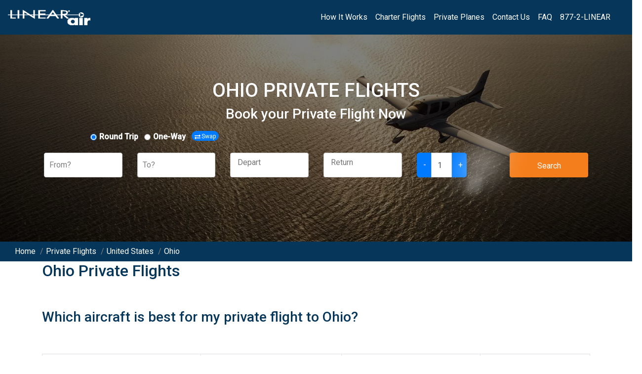

--- FILE ---
content_type: text/html; charset=utf-8
request_url: https://www.linearair.com/destinations/united-states/ohio/
body_size: 107097
content:
<!DOCTYPE html><html><head><meta charSet="utf-8"/><meta name="viewport" content="width=device-width"/><title>Private Jets &amp; Charter Flights to Ohio | Linear Air</title><meta name="description" content="Ohio private flights. Find private jet and charter plane flights instantly. No wait for quotes or membership needed with Linear Air."/><meta property="og:locale" content="en_US"/><meta property="og:title" content="Private Jets &amp; Charter Flights to Ohio"/><meta property="og:description" content="Ohio private flights. Find private jet and charter plane flights instantly. No wait for quotes or membership needed with Linear Air."/><meta property="og:image" content="https://assets.linearair.com/wp-content/uploads/2004/05/02095647/blog-cirrus.jpg"/><meta property="og:image:secure_url" content="https://assets.linearair.com/wp-content/uploads/2004/05/02095647/blog-cirrus.jpg"/><meta property="og:image:width" content="1200"/><meta property="og:image:height" content="675"/><meta property="og:image:alt" content="Linear Air private flights"/><meta property="og:image:type" content="image/jpeg"/><meta name="twitter:card" content="summary_large_image"/><meta name="twitter:title" content="Private Jets &amp; Charter Flights to Ohio"/><meta name="twitter:description" content="Ohio private flights. Find private jet and charter plane flights instantly. No wait for quotes or membership needed with Linear Air."/><meta name="twitter:image" content="https://assets.linearair.com/wp-content/uploads/2004/05/02095647/blog-cirrus.jpg"/><link rel="canonical" href="https://www.linearair.com/destinations/united-states/ohio/"/><meta property="og:url" content="https://www.linearair.com/destinations/united-states/ohio/"/><meta name="next-head-count" content="19"/><link rel="preload" href="/_next/static/css/348e4d21e055595c.css" as="style"/><link rel="stylesheet" href="/_next/static/css/348e4d21e055595c.css" data-n-g=""/><link rel="preload" href="/_next/static/css/b0fd7386474c38be.css" as="style"/><link rel="stylesheet" href="/_next/static/css/b0fd7386474c38be.css" data-n-p=""/><noscript data-n-css=""></noscript><script defer="" nomodule="" src="/_next/static/chunks/polyfills-c67a75d1b6f99dc8.js"></script><script src="/_next/static/chunks/webpack-cb7634a8b6194820.js" defer=""></script><script src="/_next/static/chunks/framework-5f4595e5518b5600.js" defer=""></script><script src="/_next/static/chunks/main-37c97ea94e2b639d.js" defer=""></script><script src="/_next/static/chunks/pages/_app-af61c5dc5443d279.js" defer=""></script><script src="/_next/static/chunks/cb1608f2-1108bc628a4f36b5.js" defer=""></script><script src="/_next/static/chunks/789-2ce83dc62d80549b.js" defer=""></script><script src="/_next/static/chunks/624-196e25907f4ceef6.js" defer=""></script><script src="/_next/static/chunks/853-d8e8eb7bd13f0fb0.js" defer=""></script><script src="/_next/static/chunks/95-9efee09f9dda7532.js" defer=""></script><script src="/_next/static/chunks/pages/destinations/%5Bcountry%5D/%5Bstate%5D-8b13c3b1cf60230e.js" defer=""></script><script src="/_next/static/6zQw6m-irGMpwrBXV8kHX/_buildManifest.js" defer=""></script><script src="/_next/static/6zQw6m-irGMpwrBXV8kHX/_ssgManifest.js" defer=""></script></head><body><div id="__next" data-reactroot=""><div><script type="application/ld+json">{"@context":"https://schema.org","@type":"BreadcrumbList","itemListElement":[{"@type":"ListItem","position":1,"name":"Home","item":"https://www.linearair.com/"},{"@type":"ListItem","position":2,"name":"Private Flights","item":"https://www.linearair.com/flights/"},{"@type":"ListItem","position":3,"name":"United States","item":"https://www.linearair.com/destinations/united-states/"},{"@type":"ListItem","position":4,"name":"Ohio"}]}</script><nav class="NavBar_navbar__Ryz0g navbar navbar-expand-lg navbar-light"><a href="/" class="navbar-brand"><img src="https://s3.amazonaws.com/webassets.linearair.com/wp-content/uploads/2019/11/30180533/large-white-linear-air-logo.png" width="167" height="31"/></a><button aria-controls="basic-navbar-nav" type="button" aria-label="Toggle navigation" class="navbar-toggler collapsed"><span class="navbar-toggler-icon"></span></button><div class="NavBar_navbarLinks__Vz_DX navbar-collapse collapse" id="basic-navbar-nav"><div class="ml-auto navbar-nav"><a href="https://www.linearair.com/how-it-works/" data-rb-event-key="https://www.linearair.com/how-it-works/" class="nav-link">How It Works</a><a href="https://www.linearair.com/flights/" data-rb-event-key="https://www.linearair.com/flights/" class="nav-link">Charter Flights</a><a href="https://www.linearair.com/private-plane-types/" data-rb-event-key="https://www.linearair.com/private-plane-types/" class="nav-link">Private Planes</a><a href="https://www.linearair.com/contact/" data-rb-event-key="https://www.linearair.com/contact/" class="nav-link">Contact Us</a><a href="https://www.linearair.com/faq/" data-rb-event-key="https://www.linearair.com/faq/" class="nav-link">FAQ</a><a href="tel:+18772546327" data-rb-event-key="tel:+18772546327" class="nav-link">877-2-LINEAR</a></div></div></nav><div class="Layout_mainContainer__WzxkG container"><div class="row"><div class="col"><div><div style="background-image:url(https://assets.linearair.com/wp-content/uploads/2022/02/01125729/header-10.webp)" class="Search_mainSearchBg__pQ082"><form class=""><div class="justify-content-md-center row"><h1 class="Search_header__vKMVz">ohio Private Flights<!-- --> </h1></div><div class="justify-content-md-center row"><h2 class="Search_subHeader__IuZL2"> <!-- -->Book your Private Flight Now</h2></div><div class="row"><div class="Search_formItem__st5W0 col-lg-12 offset-lg-1"><div><div class="Search_subSearch___XYou form-group"><div class="Search_tripDirection__DlFH0 form-check form-check-inline"><input type="radio" name="roundtrip" checked="" class="form-check-input"/><label title="" class="form-check-label">Round Trip</label></div></div><div class="Search_subSearch___XYou form-group"><div class="Search_tripDirection__DlFH0 form-check form-check-inline"><input type="radio" name="oneway" class="form-check-input"/><label title="" class="form-check-label">One-Way</label></div></div><button type="button" class="Search_swapButton__fW9t2 btn btn-primary"><svg aria-hidden="true" focusable="false" data-prefix="fas" data-icon="exchange-alt" class="svg-inline--fa fa-exchange-alt fa-w-16 Search_swapIcon__fbCay" role="img" xmlns="http://www.w3.org/2000/svg" viewBox="0 0 512 512"><path fill="currentColor" d="M0 168v-16c0-13.255 10.745-24 24-24h360V80c0-21.367 25.899-32.042 40.971-16.971l80 80c9.372 9.373 9.372 24.569 0 33.941l-80 80C409.956 271.982 384 261.456 384 240v-48H24c-13.255 0-24-10.745-24-24zm488 152H128v-48c0-21.314-25.862-32.08-40.971-16.971l-80 80c-9.372 9.373-9.372 24.569 0 33.941l80 80C102.057 463.997 128 453.437 128 432v-48h360c13.255 0 24-10.745 24-24v-16c0-13.255-10.745-24-24-24z"></path></svg>Swap</button></div></div></div><div class="justify-content-md-center row"><div class="Search_formItem__st5W0 col-lg-2"><div class="form-group"><style data-emotion="css 2b097c-container">.css-2b097c-container{position:relative;box-sizing:border-box;}</style><div class=" css-2b097c-container"><style data-emotion="css 7pg0cj-a11yText">.css-7pg0cj-a11yText{z-index:9999;border:0;clip:rect(1px, 1px, 1px, 1px);height:1px;width:1px;position:absolute;overflow:hidden;padding:0;white-space:nowrap;}</style><span aria-live="polite" aria-atomic="false" aria-relevant="additions text" class="css-7pg0cj-a11yText"></span><style data-emotion="css gsqiez-control">.css-gsqiez-control{-webkit-align-items:center;-webkit-box-align:center;-ms-flex-align:center;align-items:center;background-color:hsl(0, 0%, 100%);border-color:hsl(0, 0%, 80%);border-radius:4px;border-style:solid;border-width:1px;cursor:default;display:-webkit-box;display:-webkit-flex;display:-ms-flexbox;display:flex;-webkit-box-flex-wrap:wrap;-webkit-flex-wrap:wrap;-ms-flex-wrap:wrap;flex-wrap:wrap;-webkit-box-pack:justify;-webkit-justify-content:space-between;justify-content:space-between;min-height:50px;outline:0!important;position:relative;-webkit-transition:all 100ms;transition:all 100ms;box-sizing:border-box;height:50px;z-index:200;}.css-gsqiez-control:hover{border-color:hsl(0, 0%, 70%);}</style><div class=" css-gsqiez-control"><style data-emotion="css 1hwfws3">.css-1hwfws3{-webkit-align-items:center;-webkit-box-align:center;-ms-flex-align:center;align-items:center;display:-webkit-box;display:-webkit-flex;display:-ms-flexbox;display:flex;-webkit-flex:1;-ms-flex:1;flex:1;-webkit-box-flex-wrap:wrap;-webkit-flex-wrap:wrap;-ms-flex-wrap:wrap;flex-wrap:wrap;padding:2px 8px;-webkit-overflow-scrolling:touch;position:relative;overflow:hidden;box-sizing:border-box;}</style><div class=" css-1hwfws3"><style data-emotion="css 1wa3eu0-placeholder">.css-1wa3eu0-placeholder{color:hsl(0, 0%, 50%);margin-left:2px;margin-right:2px;position:absolute;top:50%;-webkit-transform:translateY(-50%);-moz-transform:translateY(-50%);-ms-transform:translateY(-50%);transform:translateY(-50%);box-sizing:border-box;}</style><div class=" css-1wa3eu0-placeholder">From?</div><style data-emotion="css 1g6gooi">.css-1g6gooi{margin:2px;padding-bottom:2px;padding-top:2px;visibility:visible;color:hsl(0, 0%, 20%);box-sizing:border-box;}</style><div class="css-1g6gooi"><div class="" style="display:inline-block"><input type="text" autoCapitalize="none" autoComplete="off" autoCorrect="off" id="react-select-2-input" spellcheck="false" tabindex="0" value="" aria-autocomplete="list" style="box-sizing:content-box;width:1px;label:input;background:0;border:0;font-size:inherit;opacity:1;outline:0;padding:0;color:inherit"/><div style="position:absolute;top:0;left:0;visibility:hidden;height:0;overflow:scroll;white-space:pre"></div></div></div></div><style data-emotion="css 1hyfx7x">.css-1hyfx7x{display:none;}</style><div class=" css-1hyfx7x"><style data-emotion="css 1okebmr-indicatorSeparator">.css-1okebmr-indicatorSeparator{-webkit-align-self:stretch;-ms-flex-item-align:stretch;align-self:stretch;background-color:hsl(0, 0%, 80%);margin-bottom:8px;margin-top:8px;width:1px;box-sizing:border-box;}</style><span class=" css-1okebmr-indicatorSeparator"></span><style data-emotion="css tlfecz-indicatorContainer">.css-tlfecz-indicatorContainer{color:hsl(0, 0%, 80%);display:-webkit-box;display:-webkit-flex;display:-ms-flexbox;display:flex;padding:8px;-webkit-transition:color 150ms;transition:color 150ms;box-sizing:border-box;}.css-tlfecz-indicatorContainer:hover{color:hsl(0, 0%, 60%);}</style><div class=" css-tlfecz-indicatorContainer" aria-hidden="true"><style data-emotion="css 8mmkcg">.css-8mmkcg{display:inline-block;fill:currentColor;line-height:1;stroke:currentColor;stroke-width:0;}</style><svg height="20" width="20" viewBox="0 0 20 20" aria-hidden="true" focusable="false" class="css-8mmkcg"><path d="M4.516 7.548c0.436-0.446 1.043-0.481 1.576 0l3.908 3.747 3.908-3.747c0.533-0.481 1.141-0.446 1.574 0 0.436 0.445 0.408 1.197 0 1.615-0.406 0.418-4.695 4.502-4.695 4.502-0.217 0.223-0.502 0.335-0.787 0.335s-0.57-0.112-0.789-0.335c0 0-4.287-4.084-4.695-4.502s-0.436-1.17 0-1.615z"></path></svg></div></div></div></div></div></div><div class="Search_formItem__st5W0 col-lg-2"><div class="form-group"><style data-emotion="css 2b097c-container">.css-2b097c-container{position:relative;box-sizing:border-box;}</style><div class=" css-2b097c-container"><style data-emotion="css 7pg0cj-a11yText">.css-7pg0cj-a11yText{z-index:9999;border:0;clip:rect(1px, 1px, 1px, 1px);height:1px;width:1px;position:absolute;overflow:hidden;padding:0;white-space:nowrap;}</style><span aria-live="polite" aria-atomic="false" aria-relevant="additions text" class="css-7pg0cj-a11yText"></span><style data-emotion="css gsqiez-control">.css-gsqiez-control{-webkit-align-items:center;-webkit-box-align:center;-ms-flex-align:center;align-items:center;background-color:hsl(0, 0%, 100%);border-color:hsl(0, 0%, 80%);border-radius:4px;border-style:solid;border-width:1px;cursor:default;display:-webkit-box;display:-webkit-flex;display:-ms-flexbox;display:flex;-webkit-box-flex-wrap:wrap;-webkit-flex-wrap:wrap;-ms-flex-wrap:wrap;flex-wrap:wrap;-webkit-box-pack:justify;-webkit-justify-content:space-between;justify-content:space-between;min-height:50px;outline:0!important;position:relative;-webkit-transition:all 100ms;transition:all 100ms;box-sizing:border-box;height:50px;z-index:200;}.css-gsqiez-control:hover{border-color:hsl(0, 0%, 70%);}</style><div class=" css-gsqiez-control"><style data-emotion="css 1hwfws3">.css-1hwfws3{-webkit-align-items:center;-webkit-box-align:center;-ms-flex-align:center;align-items:center;display:-webkit-box;display:-webkit-flex;display:-ms-flexbox;display:flex;-webkit-flex:1;-ms-flex:1;flex:1;-webkit-box-flex-wrap:wrap;-webkit-flex-wrap:wrap;-ms-flex-wrap:wrap;flex-wrap:wrap;padding:2px 8px;-webkit-overflow-scrolling:touch;position:relative;overflow:hidden;box-sizing:border-box;}</style><div class=" css-1hwfws3"><style data-emotion="css 1wa3eu0-placeholder">.css-1wa3eu0-placeholder{color:hsl(0, 0%, 50%);margin-left:2px;margin-right:2px;position:absolute;top:50%;-webkit-transform:translateY(-50%);-moz-transform:translateY(-50%);-ms-transform:translateY(-50%);transform:translateY(-50%);box-sizing:border-box;}</style><div class=" css-1wa3eu0-placeholder">To?</div><style data-emotion="css 1g6gooi">.css-1g6gooi{margin:2px;padding-bottom:2px;padding-top:2px;visibility:visible;color:hsl(0, 0%, 20%);box-sizing:border-box;}</style><div class="css-1g6gooi"><div class="" style="display:inline-block"><input type="text" autoCapitalize="none" autoComplete="off" autoCorrect="off" id="react-select-1-input" spellcheck="false" tabindex="0" value="" aria-autocomplete="list" style="box-sizing:content-box;width:1px;label:input;background:0;border:0;font-size:inherit;opacity:1;outline:0;padding:0;color:inherit"/><div style="position:absolute;top:0;left:0;visibility:hidden;height:0;overflow:scroll;white-space:pre"></div></div></div></div><style data-emotion="css 1hyfx7x">.css-1hyfx7x{display:none;}</style><div class=" css-1hyfx7x"><style data-emotion="css 1okebmr-indicatorSeparator">.css-1okebmr-indicatorSeparator{-webkit-align-self:stretch;-ms-flex-item-align:stretch;align-self:stretch;background-color:hsl(0, 0%, 80%);margin-bottom:8px;margin-top:8px;width:1px;box-sizing:border-box;}</style><span class=" css-1okebmr-indicatorSeparator"></span><style data-emotion="css tlfecz-indicatorContainer">.css-tlfecz-indicatorContainer{color:hsl(0, 0%, 80%);display:-webkit-box;display:-webkit-flex;display:-ms-flexbox;display:flex;padding:8px;-webkit-transition:color 150ms;transition:color 150ms;box-sizing:border-box;}.css-tlfecz-indicatorContainer:hover{color:hsl(0, 0%, 60%);}</style><div class=" css-tlfecz-indicatorContainer" aria-hidden="true"><style data-emotion="css 8mmkcg">.css-8mmkcg{display:inline-block;fill:currentColor;line-height:1;stroke:currentColor;stroke-width:0;}</style><svg height="20" width="20" viewBox="0 0 20 20" aria-hidden="true" focusable="false" class="css-8mmkcg"><path d="M4.516 7.548c0.436-0.446 1.043-0.481 1.576 0l3.908 3.747 3.908-3.747c0.533-0.481 1.141-0.446 1.574 0 0.436 0.445 0.408 1.197 0 1.615-0.406 0.418-4.695 4.502-4.695 4.502-0.217 0.223-0.502 0.335-0.787 0.335s-0.57-0.112-0.789-0.335c0 0-4.287-4.084-4.695-4.502s-0.436-1.17 0-1.615z"></path></svg></div></div></div></div></div></div><div class="Search_formItem__st5W0 col-lg-2 col-sm-12"><div class="form-group"><div class="Search_dateInput__BqXeJ"><div class="react-datepicker-wrapper"><div class="react-datepicker__input-container"><input type="text" value="" placeholder="Depart" class=""/></div></div></div></div></div><div class="Search_formItem__st5W0 col-lg-2 col-sm-12"><div class="form-group"><div class="Search_dateInput__BqXeJ"><div class="react-datepicker-wrapper"><div class="react-datepicker__input-container"><input type="text" value="" placeholder="Return" class=""/></div></div></div></div></div><div class="Search_formItem__st5W0 col-lg-2 col-sm-12"><div class="form-group"><div class="Search_paxGroup__SvPuJ input-group"><div class="input-group-prepend"><button type="button" class="Search_paxDecrement__d1pqu btn btn-primary">-</button></div><input type="text" value="1" aria-describedby="basic-addon1" class="Search_paxField__cP9CZ form-control"/><div class="input-group-prepend"><button type="button" class="Search_paxIncrement__K5gOP btn btn-primary">+</button></div></div></div></div><div class="Search_formItem__st5W0 col-lg-2 col-sm-12"><div class="form-group"><button type="button" class="Search_submitButton__zWlVo btn btn-primary">Search</button></div></div></div><div> </div></form><div class="Search_bgOverlay__YlvEb"></div></div></div></div></div><div class="Layout_breadcrumbBar__iHyxl row"><div class="col"><div class="Layout_breadcrumbItem__NvGDl"> <a href="/"><span class="">Home</span></a> <span class="Layout_breadcrumbSep__9NC9Q">/</span> </div><div class="Layout_breadcrumbItem__NvGDl"> <a href="/flights/"><span class="">Private Flights</span></a> <span class="Layout_breadcrumbSep__9NC9Q">/</span> </div><div class="Layout_breadcrumbItem__NvGDl"> <a href="/destinations/united-states/"><span class="notranslate">United States</span></a> <span class="Layout_breadcrumbSep__9NC9Q">/</span> </div><a href="/destinations/united-states/ohio/"><span class="notranslate">Ohio</span></a></div></div></div><div class="Layout_bodyContainer__dnqsW container"><div class="PopularRoutes_sectionContainer__x0mQB row"><div class="col"><h2><span class="notranslate">Ohio</span> Private Flights</h2></div></div><div class="PopularRoutes_sectionContainer__x0mQB row"><div class="col"><h3>Which aircraft is best for my private flight to <span class="notranslate">Ohio</span>?</h3></div></div><div class="row"><div class="col-md-12"><div class="AircraftTable_sectionContainer__DPmH1 row"><div class="col-md-12"><table class="table table-striped table-bordered table-hover"><thead><tr><th>Plane Class</th><th>Example Plane</th><th>Max. Passengers</th><th></th></tr></thead><tbody><tr><th><img width="150" height="60" class="AircraftTable_planeImg__GCD2H" alt="Air Taxi" src="https://assets.linearair.com/wp-content/uploads/2022/02/01142103/pa32-cherokee.webp"/><br/>Air Taxi</th><th>Piper Cherokee</th><th>3</th><th> <a href="https://www.linearair.com/planes/#piston" class="btn btn-primary btn-sm">See Options</a></th></tr><tr><th><img width="150" height="49" class="AircraftTable_planeImg__GCD2H" alt="Midsize Air Taxi" src="https://assets.linearair.com/wp-content/uploads/2022/02/15133626/beechcraft-bonanza-33-1-1024x332.webp"/><br/>Midsize Air Taxi</th><th>Beechcraft Baron</th><th>5</th><th> <a href="https://www.linearair.com/planes/#single-piston" class="btn btn-primary btn-sm">See Options</a></th></tr><tr><th><img width="150" height="60" class="AircraftTable_planeImg__GCD2H" alt="Large Air Taxi" src="https://assets.linearair.com/wp-content/uploads/2022/02/01142122/piper-chieftain.webp"/><br/>Large Air Taxi</th><th>Piper Chieftain</th><th>8</th><th> <a href="https://www.linearair.com/planes/#double-piston" class="btn btn-primary btn-sm">See Options</a></th></tr><tr><th><img width="150" height="47" class="AircraftTable_planeImg__GCD2H" alt="Executive Air Taxi" src="https://assets.linearair.com/wp-content/uploads/2022/02/07170018/pilatus-pc120-1024x323.webp"/><br/>Executive Air Taxi</th><th>Pilatus PC-12</th><th>8-9</th><th> <a href="https://www.linearair.com/planes/#turboprop" class="btn btn-primary btn-sm">See Options</a></th></tr><tr><th><img width="150" height="52" class="AircraftTable_planeImg__GCD2H" alt="Light Jet Taxi" src="https://assets.linearair.com/wp-content/uploads/2022/02/01141958/citation-1024x357.webp"/><br/>Light Jet</th><th>Phenom 300</th><th>6-7</th><th> <a href="https://www.linearair.com/planes/#light-jets" class="btn btn-primary btn-sm">See Options</a></th></tr><tr><th><img width="150" height="55" class="AircraftTable_planeImg__GCD2H" alt="Midsize Jet Taxi" src="https://assets.linearair.com/wp-content/uploads/2022/02/01142038/hawker-1024x376.webp"/><br/>Midsize Jet</th><th>Hawker 800</th><th>8-9</th><th> <a href="https://www.linearair.com/planes/#midsize-jets" class="btn btn-primary btn-sm">See Options</a></th></tr><tr><th><img width="150" height="49" class="AircraftTable_planeImg__GCD2H" alt="Large Jet Taxi" src="https://assets.linearair.com/wp-content/uploads/2022/02/01142024/gulfstream-1024x337.webp"/><br/>Large Jet</th><th>Gulfstream V</th><th>14</th><th> <a href="https://www.linearair.com/planes/#large-jets" class="btn btn-primary btn-sm">See Options</a></th></tr></tbody></table></div></div></div></div><div class="PopularRoutes_sectionContainer__x0mQB row"><div class="col-lg-12"><div class="card"><div class="card-header"><h2>Things to Do in <span class="notranslate">Ohio</span></h2></div><div style="padding-top:20px" class="row"><div class="PopularRoutes_pItemCol__4UY0V col-lg-6"><p class="PopularRoutes_pItem__fJsxm notranslate" style="text-transform:capitalize">Hickory Island (Historical)</p></div><div class="PopularRoutes_pItemCol__4UY0V col-lg-6"><p class="PopularRoutes_pItem__fJsxm notranslate" style="text-transform:capitalize">Walhalla Hollow</p></div><div class="PopularRoutes_pItemCol__4UY0V col-lg-6"><p class="PopularRoutes_pItem__fJsxm notranslate" style="text-transform:capitalize">Fox Fire Golf Course</p></div><div class="PopularRoutes_pItemCol__4UY0V col-lg-6"><p class="PopularRoutes_pItem__fJsxm notranslate" style="text-transform:capitalize">Estate Golf Club</p></div><div class="PopularRoutes_pItemCol__4UY0V col-lg-6"><p class="PopularRoutes_pItem__fJsxm notranslate" style="text-transform:capitalize">Heritage Museum Of Kappa Kappa Gamma</p></div><div class="PopularRoutes_pItemCol__4UY0V col-lg-6"><p class="PopularRoutes_pItem__fJsxm notranslate" style="text-transform:capitalize">Archie Griffin Stadium</p></div><div class="PopularRoutes_pItemCol__4UY0V col-lg-6"><p class="PopularRoutes_pItem__fJsxm notranslate" style="text-transform:capitalize">The Golf Club</p></div><div class="PopularRoutes_pItemCol__4UY0V col-lg-6"><p class="PopularRoutes_pItem__fJsxm notranslate" style="text-transform:capitalize">Central Ohio Fire Museum</p></div><div class="PopularRoutes_pItemCol__4UY0V col-lg-6"><p class="PopularRoutes_pItem__fJsxm notranslate" style="text-transform:capitalize">Ridenour Island</p></div><div class="PopularRoutes_pItemCol__4UY0V col-lg-6"><p class="PopularRoutes_pItem__fJsxm notranslate" style="text-transform:capitalize">Turnberry Golf Course</p></div><div class="PopularRoutes_pItemCol__4UY0V col-lg-6"><p class="PopularRoutes_pItem__fJsxm notranslate" style="text-transform:capitalize">Oil Mill Hollow</p></div><div class="PopularRoutes_pItemCol__4UY0V col-lg-6"><p class="PopularRoutes_pItem__fJsxm notranslate" style="text-transform:capitalize">Sugar Maple Hiking Trail</p></div><div class="PopularRoutes_pItemCol__4UY0V col-lg-6"><p class="PopularRoutes_pItem__fJsxm notranslate" style="text-transform:capitalize">Rolling Meadows Golf Course</p></div><div class="PopularRoutes_pItemCol__4UY0V col-lg-6"><p class="PopularRoutes_pItem__fJsxm notranslate" style="text-transform:capitalize">Minerva Lake Golf Club</p></div><div class="PopularRoutes_pItemCol__4UY0V col-lg-6"><p class="PopularRoutes_pItem__fJsxm notranslate" style="text-transform:capitalize">Columbus Crew Stadium</p></div><div class="PopularRoutes_pItemCol__4UY0V col-lg-6"><p class="PopularRoutes_pItem__fJsxm notranslate" style="text-transform:capitalize">Five Oaks Trail</p></div><div class="PopularRoutes_pItemCol__4UY0V col-lg-6"><p class="PopularRoutes_pItem__fJsxm notranslate" style="text-transform:capitalize">Columbus Museum Of Art</p></div><div class="PopularRoutes_pItemCol__4UY0V col-lg-6"><p class="PopularRoutes_pItem__fJsxm notranslate" style="text-transform:capitalize">Elm Island</p></div><div class="PopularRoutes_pItemCol__4UY0V col-lg-6"><p class="PopularRoutes_pItem__fJsxm notranslate" style="text-transform:capitalize">Hickory Grove Golf Course</p></div><div class="PopularRoutes_pItemCol__4UY0V col-lg-6"><p class="PopularRoutes_pItem__fJsxm notranslate" style="text-transform:capitalize">Raymond Memorial Golf Course</p></div><div class="PopularRoutes_pItemCol__4UY0V col-lg-6"><p class="PopularRoutes_pItem__fJsxm notranslate" style="text-transform:capitalize">Ohio Stadium</p></div><div class="PopularRoutes_pItemCol__4UY0V col-lg-6"><p class="PopularRoutes_pItem__fJsxm notranslate" style="text-transform:capitalize">Blacklick Woods Golf Course</p></div><div class="PopularRoutes_pItemCol__4UY0V col-lg-6"><p class="PopularRoutes_pItem__fJsxm notranslate" style="text-transform:capitalize">Burse Hollow</p></div><div class="PopularRoutes_pItemCol__4UY0V col-lg-6"><p class="PopularRoutes_pItem__fJsxm notranslate" style="text-transform:capitalize">Big Walnut Golf Course</p></div><div class="PopularRoutes_pItemCol__4UY0V col-lg-6"><p class="PopularRoutes_pItem__fJsxm notranslate" style="text-transform:capitalize">Worthington Historical Society Museum</p></div><div class="PopularRoutes_pItemCol__4UY0V col-lg-6"><p class="PopularRoutes_pItem__fJsxm notranslate" style="text-transform:capitalize">Selby Stadium</p></div><div class="PopularRoutes_pItemCol__4UY0V col-lg-6"><p class="PopularRoutes_pItem__fJsxm notranslate" style="text-transform:capitalize">Twin Oaks Golf Course</p></div><div class="PopularRoutes_pItemCol__4UY0V col-lg-6"><p class="PopularRoutes_pItem__fJsxm notranslate" style="text-transform:capitalize">Piper Stadium</p></div><div class="PopularRoutes_pItemCol__4UY0V col-lg-6"><p class="PopularRoutes_pItem__fJsxm notranslate" style="text-transform:capitalize">Millcreek Golf Course</p></div><div class="PopularRoutes_pItemCol__4UY0V col-lg-6"><p class="PopularRoutes_pItem__fJsxm notranslate" style="text-transform:capitalize">Heron Lakes Golf Club</p></div><div class="PopularRoutes_pItemCol__4UY0V col-lg-6"><p class="PopularRoutes_pItem__fJsxm notranslate" style="text-transform:capitalize">Welsh Hills</p></div><div class="PopularRoutes_pItemCol__4UY0V col-lg-6"><p class="PopularRoutes_pItem__fJsxm notranslate" style="text-transform:capitalize">Flagstone Golf Course</p></div><div class="PopularRoutes_pItemCol__4UY0V col-lg-6"><p class="PopularRoutes_pItem__fJsxm notranslate" style="text-transform:capitalize">Orchard Island</p></div><div class="PopularRoutes_pItemCol__4UY0V col-lg-6"><p class="PopularRoutes_pItem__fJsxm notranslate" style="text-transform:capitalize">Charleston Island</p></div><div class="PopularRoutes_pItemCol__4UY0V col-lg-6"><p class="PopularRoutes_pItem__fJsxm notranslate" style="text-transform:capitalize">Walnut Hill Golf Club</p></div><div class="PopularRoutes_pItemCol__4UY0V col-lg-6"><p class="PopularRoutes_pItem__fJsxm notranslate" style="text-transform:capitalize">Sassafras Horse Trail</p></div><div class="PopularRoutes_pItemCol__4UY0V col-lg-6"><p class="PopularRoutes_pItem__fJsxm notranslate" style="text-transform:capitalize">Muirfield Golf Course</p></div><div class="PopularRoutes_pItemCol__4UY0V col-lg-6"><p class="PopularRoutes_pItem__fJsxm notranslate" style="text-transform:capitalize">Journal Island</p></div><div class="PopularRoutes_pItemCol__4UY0V col-lg-6"><p class="PopularRoutes_pItem__fJsxm notranslate" style="text-transform:capitalize">Brundage Island</p></div><div class="PopularRoutes_pItemCol__4UY0V col-lg-6"><p class="PopularRoutes_pItem__fJsxm notranslate" style="text-transform:capitalize">Little Turtle Golf Course</p></div><div class="PopularRoutes_pItemCol__4UY0V col-lg-6"><p class="PopularRoutes_pItem__fJsxm notranslate" style="text-transform:capitalize">Groveport Golf Course</p></div><div class="PopularRoutes_pItemCol__4UY0V col-lg-6"><p class="PopularRoutes_pItem__fJsxm notranslate" style="text-transform:capitalize">Hargus Lake Trail</p></div><div class="PopularRoutes_pItemCol__4UY0V col-lg-6"><p class="PopularRoutes_pItem__fJsxm notranslate" style="text-transform:capitalize">Bope Island</p></div><div class="PopularRoutes_pItemCol__4UY0V col-lg-6"><p class="PopularRoutes_pItem__fJsxm notranslate" style="text-transform:capitalize">Homestead Springs Golf Course</p></div></div><div class="row"><div class="accordion"><button style="padding-left:30px" type="button" class="btn btn-link">Show More</button><div class="collapse"><div style="padding-left:15px" class="row"><div class="PopularRoutes_pItemCol__4UY0V col-lg-6"><p class="PopularRoutes_pItem__fJsxm notranslate" style="text-transform:capitalize">Pine Hill Golf Course</p></div><div class="PopularRoutes_pItemCol__4UY0V col-lg-6"><p class="PopularRoutes_pItem__fJsxm notranslate" style="text-transform:capitalize">Blues Creek Golf Course</p></div><div class="PopularRoutes_pItemCol__4UY0V col-lg-6"><p class="PopularRoutes_pItem__fJsxm notranslate" style="text-transform:capitalize">Wyandot Golf Course</p></div><div class="PopularRoutes_pItemCol__4UY0V col-lg-6"><p class="PopularRoutes_pItem__fJsxm notranslate" style="text-transform:capitalize">Table Rock Golf Course</p></div><div class="PopularRoutes_pItemCol__4UY0V col-lg-6"><p class="PopularRoutes_pItem__fJsxm notranslate" style="text-transform:capitalize">Cooper Stadium</p></div><div class="PopularRoutes_pItemCol__4UY0V col-lg-6"><p class="PopularRoutes_pItem__fJsxm notranslate" style="text-transform:capitalize">Ohio Railway Museum</p></div><div class="PopularRoutes_pItemCol__4UY0V col-lg-6"><p class="PopularRoutes_pItem__fJsxm notranslate" style="text-transform:capitalize">Kerr-Harrington House Museum</p></div><div class="PopularRoutes_pItemCol__4UY0V col-lg-6"><p class="PopularRoutes_pItem__fJsxm notranslate" style="text-transform:capitalize">Sharon Valley</p></div><div class="PopularRoutes_pItemCol__4UY0V col-lg-6"><p class="PopularRoutes_pItem__fJsxm notranslate" style="text-transform:capitalize">Wee Bonnie Golf Course</p></div><div class="PopularRoutes_pItemCol__4UY0V col-lg-6"><p class="PopularRoutes_pItem__fJsxm notranslate" style="text-transform:capitalize">Bridgeview Golf Course</p></div><div class="PopularRoutes_pItemCol__4UY0V col-lg-6"><p class="PopularRoutes_pItem__fJsxm notranslate" style="text-transform:capitalize">Kelton House Museum</p></div><div class="PopularRoutes_pItemCol__4UY0V col-lg-6"><p class="PopularRoutes_pItem__fJsxm notranslate" style="text-transform:capitalize">Bernlohr Stadium</p></div><div class="PopularRoutes_pItemCol__4UY0V col-lg-6"><p class="PopularRoutes_pItem__fJsxm notranslate" style="text-transform:capitalize">Glen Echo Hollow</p></div><div class="PopularRoutes_pItemCol__4UY0V col-lg-6"><p class="PopularRoutes_pItem__fJsxm notranslate" style="text-transform:capitalize">Beulah Park Racecourse</p></div><div class="PopularRoutes_pItemCol__4UY0V col-lg-6"><p class="PopularRoutes_pItem__fJsxm notranslate" style="text-transform:capitalize">Bolton Field Golf Course</p></div><div class="PopularRoutes_pItemCol__4UY0V col-lg-6"><p class="PopularRoutes_pItem__fJsxm notranslate" style="text-transform:capitalize">Wilson Road Golf Course</p></div><div class="PopularRoutes_pItemCol__4UY0V col-lg-6"><p class="PopularRoutes_pItem__fJsxm notranslate" style="text-transform:capitalize">Gahanna Municipal Golf Course</p></div><div class="PopularRoutes_pItemCol__4UY0V col-lg-6"><p class="PopularRoutes_pItem__fJsxm notranslate" style="text-transform:capitalize">Harbor Hills</p></div><div class="PopularRoutes_pItemCol__4UY0V col-lg-6"><p class="PopularRoutes_pItem__fJsxm notranslate" style="text-transform:capitalize">Timberview Golf Club</p></div><div class="PopularRoutes_pItemCol__4UY0V col-lg-6"><p class="PopularRoutes_pItem__fJsxm notranslate" style="text-transform:capitalize">Liebs Island</p></div><div class="PopularRoutes_pItemCol__4UY0V col-lg-6"><p class="PopularRoutes_pItem__fJsxm notranslate" style="text-transform:capitalize">Scioto Golf Course</p></div><div class="PopularRoutes_pItemCol__4UY0V col-lg-6"><p class="PopularRoutes_pItem__fJsxm notranslate" style="text-transform:capitalize">Airport Golf Course</p></div><div class="PopularRoutes_pItemCol__4UY0V col-lg-6"><p class="PopularRoutes_pItem__fJsxm notranslate" style="text-transform:capitalize">Hawthorn Loop Trail</p></div><div class="PopularRoutes_pItemCol__4UY0V col-lg-6"><p class="PopularRoutes_pItem__fJsxm notranslate" style="text-transform:capitalize">Cinccinnati Art Museum</p></div><div class="PopularRoutes_pItemCol__4UY0V col-lg-6"><p class="PopularRoutes_pItem__fJsxm notranslate" style="text-transform:capitalize">Upper Lansdowne Golf Course</p></div></div></div></div></div></div></div></div><div class="PopularRoutes_sectionContainer__x0mQB row"><div class="col-md-4"><div class="card"><div class="card-header"><h2>Browse <span class="notranslate"></span> Flights</h2></div><div class="list-group list-group-flush"><div class="notranslate list-group-item"><a href="/destinations/united-states/ohio/">Ohio<!-- -->, </a>United States</div></div></div></div><div class="col-md-4"><div class="card"><div class="card-header"><h2>Browse Origins</h2></div><div class="list-group list-group-flush"><div class="notranslate list-group-item"><a href="/destinations/united-states/alabama/">Alabama</a></div><div class="notranslate list-group-item"><a href="/destinations/united-states/alaska/">Alaska</a></div><div class="notranslate list-group-item"><a href="/destinations/united-states/arizona/">Arizona</a></div><div class="notranslate list-group-item"><a href="/destinations/united-states/arkansas/">Arkansas</a></div><div class="notranslate list-group-item"><a href="/destinations/united-states/california/">California</a></div><div class="notranslate list-group-item"><a href="/destinations/united-states/colorado/">Colorado</a></div><div class="notranslate list-group-item"><a href="/destinations/united-states/connecticut/">Connecticut</a></div><div class="notranslate list-group-item"><a href="/destinations/united-states/delaware/">Delaware</a></div><div class="notranslate list-group-item"><a href="/destinations/united-states/washington-dc/">Washington DC</a></div><div class="notranslate list-group-item"><a href="/destinations/united-states/florida/">Florida</a></div><div class="notranslate list-group-item"><a href="/destinations/united-states/georgia/">Georgia</a></div><div class="notranslate list-group-item"><a href="/destinations/united-states/hawaii/">Hawaii</a></div><div class="notranslate list-group-item"><a href="/destinations/united-states/idaho/">Idaho</a></div><div class="notranslate list-group-item"><a href="/destinations/united-states/illinois/">Illinois</a></div><div class="notranslate list-group-item"><a href="/destinations/united-states/indiana/">Indiana</a></div><div class="notranslate list-group-item"><a href="/destinations/united-states/iowa/">Iowa</a></div><div class="notranslate list-group-item"><a href="/destinations/united-states/kansas/">Kansas</a></div><div class="notranslate list-group-item"><a href="/destinations/united-states/kentucky/">Kentucky</a></div><div class="notranslate list-group-item"><a href="/destinations/united-states/louisiana/">Louisiana</a></div><div class="notranslate list-group-item"><a href="/destinations/united-states/maine/">Maine</a></div><div class="notranslate list-group-item"><a href="/destinations/united-states/maryland/">Maryland</a></div><div class="notranslate list-group-item"><a href="/destinations/united-states/massachusetts/">Massachusetts</a></div><div class="notranslate list-group-item"><a href="/destinations/united-states/michigan/">Michigan</a></div><div class="notranslate list-group-item"><a href="/destinations/united-states/minnesota/">Minnesota</a></div><div class="notranslate list-group-item"><a href="/destinations/united-states/mississippi/">Mississippi</a></div><div class="notranslate list-group-item"><a href="/destinations/united-states/missouri/">Missouri</a></div><div class="notranslate list-group-item"><a href="/destinations/united-states/montana/">Montana</a></div><div class="notranslate list-group-item"><a href="/destinations/united-states/nebraska/">Nebraska</a></div><div class="notranslate list-group-item"><a href="/destinations/united-states/nevada/">Nevada</a></div><div class="notranslate list-group-item"><a href="/destinations/united-states/new-hampshire/">New Hampshire</a></div><div class="notranslate list-group-item"><a href="/destinations/united-states/new-jersey/">New Jersey</a></div><div class="notranslate list-group-item"><a href="/destinations/united-states/new-mexico/">New Mexico</a></div><div class="notranslate list-group-item"><a href="/destinations/united-states/new-york/">New York</a></div><div class="notranslate list-group-item"><a href="/destinations/united-states/north-carolina/">North Carolina</a></div><div class="notranslate list-group-item"><a href="/destinations/united-states/north-dakota/">North Dakota</a></div><div class="notranslate list-group-item"><a href="/destinations/united-states/ohio/">Ohio</a></div><div class="notranslate list-group-item"><a href="/destinations/united-states/oklahoma/">Oklahoma</a></div><div class="notranslate list-group-item"><a href="/destinations/united-states/oregon/">Oregon</a></div><div class="notranslate list-group-item"><a href="/destinations/united-states/pennsylvania/">Pennsylvania</a></div><div class="notranslate list-group-item"><a href="/destinations/united-states/rhode-island/">Rhode Island</a></div><div class="notranslate list-group-item"><a href="/destinations/united-states/south-carolina/">South Carolina</a></div><div class="notranslate list-group-item"><a href="/destinations/united-states/south-dakota/">South Dakota</a></div><div class="notranslate list-group-item"><a href="/destinations/united-states/tennessee/">Tennessee</a></div><div class="notranslate list-group-item"><a href="/destinations/united-states/texas/">Texas</a></div><div class="notranslate list-group-item"><a href="/destinations/united-states/utah/">Utah</a></div><div class="notranslate list-group-item"><a href="/destinations/united-states/vermont/">Vermont</a></div><div class="notranslate list-group-item"><a href="/destinations/united-states/virginia/">Virginia</a></div><div class="notranslate list-group-item"><a href="/destinations/united-states/washington/">Washington</a></div><div class="notranslate list-group-item"><a href="/destinations/united-states/west-virginia/">West Virginia</a></div><div class="notranslate list-group-item"><a href="/destinations/united-states/wisconsin/">Wisconsin</a></div><div class="notranslate list-group-item"><a href="/destinations/united-states/wyoming/">Wyoming</a></div><div class="notranslate list-group-item"><a href="/destinations/united-states/puerto-rico/">Puerto Rico</a></div></div></div></div><div class="col-md-4"><div class="card"><div class="card-header"><h2>Browse Destinations</h2></div><div class="list-group list-group-flush"><div class="notranslate list-group-item"><a href="/destinations/united-states/ohio/cincinnati/">Cincinnati</a></div><div class="notranslate list-group-item"><a href="/destinations/united-states/ohio/cleveland/">Cleveland</a></div><div class="notranslate list-group-item"><a href="/destinations/united-states/ohio/dayton/">Dayton</a></div><div class="notranslate list-group-item"><a href="/destinations/united-states/ohio/toledo/">Toledo</a></div><div class="notranslate list-group-item"><a href="/destinations/united-states/ohio/akron/">Akron</a></div><div class="notranslate list-group-item"><a href="/destinations/united-states/ohio/columbus/">Columbus</a></div></div></div></div></div></div><footer class="Layout_footer__bkcZ6"><div class="container-fluid"><div class="col-md-12"><ul class="Layout_ulInline__VfQXD"><li><a href="https://www.linearair.com/how-it-works/" class="Layout_footerItem__hc7SO">How It Works</a></li><li><a href="https://www.linearair.com/why-air-taxi/" class="Layout_footerItem__hc7SO">Why Air Taxi</a></li><li><a href="https://www.linearair.com/airport/" class="Layout_footerItem__hc7SO">Airports</a></li><li><a href="https://www.linearair.com/destinations/" class="Layout_footerItem__hc7SO">Destinations</a></li><li><a href="https://www.linearair.com/air-taxi-for-business/" class="Layout_footerItem__hc7SO">For Business</a></li><li><a href="https://www.linearair.com/air-taxi-for-leisure/" class="Layout_footerItem__hc7SO">For Leisure</a></li><li><a href="https://www.linearair.com/travel-rewards/" class="Layout_footerItem__hc7SO">Travel Rewards</a></li><li><a href="https://www.linearair.com/private-plane-types/" class="Layout_footerItem__hc7SO">Aircraft</a></li><li><a href="https://www.linearair.com/travel-agent/" class="Layout_footerItem__hc7SO">Travel Agent Partners</a></li><li><a href="https://www.linearair.com/about-us/" class="Layout_footerItem__hc7SO">About Us</a></li><li><a href="https://www.linearair.com/faq/" class="Layout_footerItem__hc7SO">FAQ</a></li><li><a href="https://www.linearair.com/covid-19-protecting-our-passengers/" class="Layout_footerItem__hc7SO">Covid-19</a></li><li><a href="https://www.linearair.com/careers/" class="Layout_footerItem__hc7SO">Careers</a></li><li><a href="https://www.linearair.com/contact/" class="Layout_footerItem__hc7SO">Contact</a></li></ul><ul class="Layout_ulInline__VfQXD"><li><a href="https://www.linearair.com/accessibility/" class="Layout_footerItem__hc7SO">Accessibility</a></li><li><a href="https://www.linearair.com/privacy/" class="Layout_footerItem__hc7SO">Privacy policy</a></li><li><a href="https://www.linearair.com/terms/" class="Layout_footerItem__hc7SO">Terms</a></li></ul><ul class="Layout_ulInline__VfQXD"><li><a target="_blank" href="https://www.facebook.com/flylinearair/?fref=ts"><span class="Layout_socialIcon__uX36_" style="display:inline-block;width:38;height:38"></span></a></li><li><a target="_blank" href="https://www.instagram.com/linearair/"><span class="Layout_socialIcon__uX36_" style="display:inline-block;width:38;height:38"></span></a></li><li><a target="_blank" href="https://twitter.com/LinearAir"><span class="Layout_socialIcon__uX36_" style="display:inline-block;width:38;height:38"></span></a></li><li><a target="_blank" href="https://www.linkedin.com/company/linear-air"><span class="Layout_socialIcon__uX36_" style="display:inline-block;width:38;height:38"></span></a></li></ul><div class="row"><span class="Layout_cardsIcon__tOWVw" style="display:inline-block;width:101;height:31"></span></div><div class="row"><div class="Layout_footerText__EaIHm">© Air Taxi Service and Support LLC d/b/a Linear Air Taxi</div></div><div class="row"><div class="Layout_footerText__EaIHm Layout_footerParagraph__HLBVa">All flights are operated by U.S. 14 CFR Part 135 air carriers (&quot;operators&quot;), the names of which are disclosed to our customers prior to booking travel. Operators providing service for Air Taxi Service and Support LLC d/b/a Linear Air (ATSS) bookings must meet standards set forth by the U.S. Federal Aviation Administration (FAA) and by ATSS. ATSS is an indirect air carrier and does not manage or operate aircraft on behalf of our customers, and is not itself an operator.</div></div></div></div></footer></div></div><script id="__NEXT_DATA__" type="application/json">{"props":{"pageProps":{"pageType":"state","state":{"ccode":"US.OH","name":"Ohio","asciiname":"Ohio","geonameid":5165418,"id":3623,"latlonpoint":{"x":40.25034,"y":-83.00018},"countrycode":"US","ccodeleft2":"US","admin1code":"OH","population":"11467123","ccoderight2":"OH","desc_overview":null,"desc_location":null,"desc_attractions":null},"stateCityList":[{"fkdboairportairportid":83299,"name":"Cincinnati","city":"Cincinnati","state":"OH","latitude":39.048836,"longitude":-84.66782,"radius":30,"intro":null,"opentripmaplocales":null,"surroundingairports":[87290,87354,87447,87466,87467,87472],"countryname":null,"fkcountriescountryid":null,"countryiso3":null,"latlonpoint":{"x":39.04883575439453,"y":-84.6678237915039},"iso3166alpha2":"US","lonlatpoint":{"x":-84.6678237915039,"y":39.04883575439453},"rankedoriginairportstopflightroutes":["1000=80271","2000=80929","3000=81953","4000=83676","5000=89765","6000=90080","7000=81073","8000=79584","9000=81007","10000=89483","11000=91553","12000=87361","13000=79933","14000=85631","15000=86798","16000=87107","17000=87107","18000=80511","19000=80869","20000=89349","21000=80084","22000=83587","23000=88733","24000=88739","25000=81318","26000=85092","27000=88915","28000=80686","29000=89328","30000=84611"],"id":173,"urlimagethisdestination":"https://assets.linearair.com/wp-content/uploads/2022/05/05173336/Cincinnati-header-scaled-e1651786528260.webp","header1":"Private Jet and Charter Flights to the Cincinnati, OH, Area","textblock1":"","header2":"Book a charter flight to Cincinnati in southwestern Ohio. Seven area airports, including Cincinnati Northern Kentucky International (CVG), accommodate all types of private charter and jet aircraft.","textblock2":""},{"fkdboairportairportid":87361,"name":"Cleveland","city":"Cleveland","state":"OH","latitude":41.409416,"longitude":-81.85469,"radius":30,"intro":null,"opentripmaplocales":null,"surroundingairports":[87274,87360,87362,87519,87558,87604,87739],"countryname":null,"fkcountriescountryid":null,"countryiso3":null,"latlonpoint":{"x":41.40941619873047,"y":-81.85469055175781},"iso3166alpha2":"US","lonlatpoint":{"x":-81.85469055175781,"y":41.40941619873047},"rankedoriginairportstopflightroutes":["1000=80929","2000=81073","3000=81953","4000=86798","5000=81007","6000=79584","7000=83676","8000=89765","9000=80869","10000=80271","11000=90080","12000=87107","13000=80687","14000=85631","15000=89349","16000=89483","17000=80686","18000=87107","19000=83587","20000=80084","21000=89003","22000=83299","23000=84091","24000=88733","25000=88915","26000=83750","27000=82619","28000=89328","29000=91888","30000=84611"],"id":255,"urlimagethisdestination":"https://assets.linearair.com/wp-content/uploads/2022/05/12155049/Cleveland-header-scaled-e1652385235528.webp","header1":"Private Jet and Charter Flights to the Cleveland, OH, Area","textblock1":"","header2":"Book a charter flight to Cleveland on Lake Erie in northeast Ohio. Eight area airports, including Cleveland/Hopkins International (CLE), accommodate all types of private charter and jet aircraft.","textblock2":""},{"fkdboairportairportid":87390,"name":"Dayton","city":"Dayton","state":"OH","latitude":39.90225,"longitude":-84.21941,"radius":25,"intro":null,"opentripmaplocales":null,"surroundingairports":[87392,87505,87559,87620,87631,87671,87678,87678,87706,87712,87742,87741,87394],"countryname":null,"fkcountriescountryid":null,"countryiso3":null,"latlonpoint":{"x":39.90224838256836,"y":-84.21941375732422},"iso3166alpha2":"US","lonlatpoint":{"x":-84.21941375732422,"y":39.90224838256836},"rankedoriginairportstopflightroutes":["1000=80073","2000=87258","3000=81953","4000=87361","5000=80084","6000=87107","7000=81073","8000=85631","9000=89765","10000=90072","11000=83676","12000=79584","13000=86856","14000=88733"],"id":258,"urlimagethisdestination":"","header1":"Private Jet and Charter Flights to the Dayton, OH, Area","textblock1":"","header2":"Book a charter flight to Dayton in southwest Ohio. Fourteen area airports, including Dayton International James M Cox (DAY), accommodate all types of private charter and jet aircraft.","textblock2":""},{"fkdboairportairportid":87699,"name":"Toledo","city":"Toledo","state":"OH","latitude":41.586807,"longitude":-83.80783,"radius":30,"intro":null,"opentripmaplocales":null,"surroundingairports":[84009,84198,87305,87319,87395,87424,87432,87436,87579,87616,87641,87645,87697,87698,87723],"countryname":null,"fkcountriescountryid":null,"countryiso3":null,"latlonpoint":{"x":41.58680725097656,"y":-83.80783081054688},"iso3166alpha2":"US","lonlatpoint":{"x":-83.80783081054688,"y":41.58680725097656},"rankedoriginairportstopflightroutes":["1000=89003","2000=87107","3000=83587","4000=79933","5000=80271","6000=80929","7000=84611","8000=91888","9000=80869","10000=80686","11000=85631","12000=83676"],"id":259,"urlimagethisdestination":"","header1":"Private Jet and Charter Flights to the Toledo, OH, Area","textblock1":"","header2":"Book a charter flight to Toledo in northwest Ohio. Sixteen area airports, including Toledo Express (TOL), accommodate all types of private charter and jet aircraft.","textblock2":""},{"fkdboairportairportid":87258,"name":"Akron Canton","city":"Akron","state":"OH","latitude":40.915054,"longitude":-81.44364,"radius":25,"intro":null,"opentripmaplocales":null,"surroundingairports":[87256,87383,87489,87563,87589,87716,87747],"countryname":null,"fkcountriescountryid":null,"countryiso3":null,"latlonpoint":{"x":40.91505432128906,"y":-81.44364166259766},"iso3166alpha2":"US","lonlatpoint":{"x":-81.44364166259766,"y":40.91505432128906},"rankedoriginairportstopflightroutes":["1000=80929","2000=81073","3000=81953","4000=86798","5000=81007","6000=79584","7000=83676"],"id":254,"urlimagethisdestination":"","header1":"Private Jet and Charter Flights to the Akron Canton, OH, Area","textblock1":"","header2":"Book a charter flight to Akron Canton in northeast Ohio. Eight area airports, including Akron/Canton Regional (CAK), accommodate all types of private charter and jet aircraft.","textblock2":""},{"fkdboairportairportid":87371,"name":"Columbus","city":"Columbus","state":"OH","latitude":39.996666,"longitude":-82.89203,"radius":30,"intro":"**Columbus**\n\nColumbus, Ohio, has a rich cultural background in addition to being the state capital of Ohio as well as the state�s most populous city. \n\nAs the 14th largest city in the United States, Columbus has much to offer those seeking entertainment, excitement, and memorable occasions. Columbus is famous for many things but may be best known for one of the most famous football schools in North America: the Ohio State University. \n\nThere is more than meets the eye when it comes to the Buckeye state. Columbus is also home to one of the nation�s most popular zoos as well as the Scioto Mile, which features many distinct eateries, bars, and shopping centers.\n\n**Columbus at a Glance**\n\nColumbus is America�s 11th fastest-growing city in the country. There is much to discover in Columbus in regards to its museums, festivals, parks, theater, live music, eateries, and more.\n\nMost tourists visit the city of Columbus during the summer months of June, July, and August, when temperatures range from a low of 66_ to a high of 85_. According to Experience Columbus, the city hosts more than 41 million travelers each year, many of whom travel to experience the Gallery Hop, which is hosting its 38th anniversary in 2022. \n\n**Where is Columbus?**\n\nColumbus was named after 15th-century Italian explorer Christopher Columbus and is the largest of the many cities in the world named after him. Columbus is located in central Ohio at the confluence of the Olentangy and Scioto rivers. This particular region is subject to a humid continental climate with hot summers and dry winters. Although it is a humid region, temperatures during the summer months often do not exceed 85_. The current population of Columbus, OH, rests at 905,748 people as of 2020.\n\nThere are two main airports in Columbus, both of which accommodate Columbus charter flights, John Glenn Columbus International Airport and Rickenbacker International.\n\n**Columbus Attractions**\n\nColumbus has many areas that feature exciting activities for tourists. One of these is located directly on the Scioto River and is known as �The Scioto Mile.� The Scioto Mile is a collection of parks and trails along both banks of the Scioto River and hosts 9 different parks and covers 145 acres of land. \n\nA few other great tourist locations in Columbus include the Short North Arts District, High Street, and the North Market. All of these locations have short walking distances and feature a variety of activities for tourists.\n\nSo, what are you waiting for? Experience the wonders that Columbus, Ohio, has in store for you, from acclaimed bar-hops to prestigious museums and farmers� markets. \n","opentripmaplocales":null,"surroundingairports":[87353,87356,87374,87376,87375,87396,87502,87516,87547,87576,87587,87590,87722,87761],"countryname":"United States","fkcountriescountryid":1,"countryiso3":"USA","latlonpoint":{"x":39.996665954589844,"y":-82.89202880859375},"iso3166alpha2":"US","lonlatpoint":{"x":-82.892028,"y":39.9966666666667},"rankedoriginairportstopflightroutes":["1000=80271","2000=81953","3000=81007","4000=80929","5000=81073","6000=91553","7000=79584","8000=89765","9000=79933","10000=88733","11000=83676","12000=87107","13000=80869","14000=90080","15000=82832","16000=85631","17000=89003","18000=86798","19000=89349","20000=80084","21000=89483","22000=84091","23000=87107","24000=80686","25000=80687","26000=80789","27000=84611","28000=80087"],"id":256,"urlimagethisdestination":"https://assets.linearair.com/wp-content/uploads/2022/05/05173352/Columbus-header-scaled-e1651786550436.webp","header1":"Private Jet and Charter Flights to the Columbus, OH, Area","textblock1":"Columbus, OH, is America's 14th Largest City","header2":"Book a charter flight to Columbus, the state capital in central Ohio. Fifteen area airports, including John Glenn International (CMH), accommodate all types of private charter and jet aircraft.","textblock2":"Columbus, Ohio, has a rich cultural background in addition to being the state capital of Ohio and the state’s most populous city. As the 14th largest city in the United States, Columbus has much to offer those seeking entertainment, excitement, and memorable occasions. Columbus may be best known for one of the most famous football schools in North America: the Ohio State University. Columbus is also home to one of the nation’s most popular zoos as well as the Scioto Mile, which features many distinct eateries, bars, and shopping centers.\nColumbus is America’s 11th fastest-growing city in the country. Most tourists visit the city of Columbus during the summer months of June, July, and August, when temperatures range from a low of 66℉ to a high of 85℉. According to Experience Columbus, the city hosts more than 41 million travelers each year, many of whom travel to experience the Gallery Hop, which is hosting its 38th anniversary in 2022.  Other great tourist locations in Columbus include the Short North Arts District, High Street, and the North Market.\nColumbus was named after 15th-century Italian explorer Christopher Columbus and is the largest of the many cities in the world named after him. Columbus is located in central Ohio at the confluence of the Olentangy and Scioto rivers. This particular region is subject to a humid continental climate with hot summers and dry winters. The current population of Columbus, OH, rests at 905,748 people as of 2020.\nColumbus has many areas that feature exciting activities for tourists. One of these is located directly on the Scioto River and is known as “The Scioto Mile.” The Scioto Mile is a collection of parks and trails along both banks of the Scioto River and hosts 9 different parks and covers 145 acres of land. "}],"country":{"iso3166alpha2":"US","iso3166alpha3":"USA","iso3166numeric":"840","fips":"US","country":"United States","capital":"Washington","areasqkm":9629091,"population":"327167434","continent":"NA","desc_overview":null,"desc_location":null,"desc_attractions":null},"stateName":"none","destination":null,"airports":"none;","entities":"none;","locales":"none;","nearbyHotels":"none;","nearbyColleges":"none;","nearbyRestaurants":"none;","otherThingsToSee":[{"geonameid":4514130,"name":"Hickory Island (Historical)","asciiname":"Hickory Island (Historical)","alternatenames":null,"featurecode":"ISL","admin1code":"OH","countrycode":"US","lonlatpoint":{"x":-82.56488,"y":39.9534},"distancekm":36.99367672992581},{"geonameid":5175514,"name":"Walhalla Hollow","asciiname":"Walhalla Hollow","alternatenames":"Wahalla Hollow,Walhalla Hollow","featurecode":"VAL","admin1code":"OH","countrycode":"US","lonlatpoint":{"x":-83.01324,"y":40.02395},"distancekm":7.087412461753753},{"geonameid":4512181,"name":"Fox Fire Golf Course","asciiname":"Fox Fire Golf Course","alternatenames":null,"featurecode":"RECG","admin1code":"OH","countrycode":"US","lonlatpoint":{"x":-83.04074,"y":39.77506},"distancekm":21.00294874875339},{"geonameid":4511139,"name":"Estate Golf Club","asciiname":"Estate Golf Club","alternatenames":null,"featurecode":"RECG","admin1code":"OH","countrycode":"US","lonlatpoint":{"x":-82.58044,"y":39.78118},"distancekm":40.92976096131638},{"geonameid":4514082,"name":"Heritage Museum Of Kappa Kappa Gamma","asciiname":"Heritage Museum Of Kappa Kappa Gamma","alternatenames":null,"featurecode":"MUS","admin1code":"OH","countrycode":"US","lonlatpoint":{"x":-82.98602,"y":39.96062},"distancekm":1.0901520834289757},{"geonameid":7132831,"name":"Archie Griffin Stadium","asciiname":"Archie Griffin Stadium","alternatenames":null,"featurecode":"STDM","admin1code":"OH","countrycode":"US","lonlatpoint":{"x":-82.90861,"y":39.96667},"distancekm":7.7098020333687325},{"geonameid":5173810,"name":"The Golf Club","asciiname":"The Golf Club","alternatenames":null,"featurecode":"RECG","admin1code":"OH","countrycode":"US","lonlatpoint":{"x":-82.78601,"y":40.06951},"distancekm":21.758976379629686},{"geonameid":4508257,"name":"Central Ohio Fire Museum","asciiname":"Central Ohio Fire Museum","alternatenames":null,"featurecode":"MUS","admin1code":"OH","countrycode":"US","lonlatpoint":{"x":-82.99713,"y":39.96812},"distancekm":0.7845518906885635},{"geonameid":4522478,"name":"Ridenour Island","asciiname":"Ridenour Island","alternatenames":null,"featurecode":"ISL","admin1code":"OH","countrycode":"US","lonlatpoint":{"x":-82.4296,"y":39.9259},"distancekm":48.68195029437729},{"geonameid":4526702,"name":"Turnberry Golf Course","asciiname":"Turnberry Golf Course","alternatenames":null,"featurecode":"RECG","admin1code":"OH","countrycode":"US","lonlatpoint":{"x":-82.78934,"y":39.92479},"distancekm":18.30859262385865},{"geonameid":4520387,"name":"Oil Mill Hollow","asciiname":"Oil Mill Hollow","alternatenames":null,"featurecode":"VAL","admin1code":"OH","countrycode":"US","lonlatpoint":{"x":-82.64961,"y":39.63673},"distancekm":46.81253078448478},{"geonameid":4525752,"name":"Sugar Maple Hiking Trail","asciiname":"Sugar Maple Hiking Trail","alternatenames":null,"featurecode":"TRL","admin1code":"OH","countrycode":"US","lonlatpoint":{"x":-83.37631,"y":39.87256},"distancekm":33.67049598072372},{"geonameid":5168557,"name":"Rolling Meadows Golf Course","asciiname":"Rolling Meadows Golf Course","alternatenames":null,"featurecode":"RECG","admin1code":"OH","countrycode":"US","lonlatpoint":{"x":-83.26742,"y":40.16895},"distancekm":32.50118928844409},{"geonameid":5163148,"name":"Minerva Lake Golf Club","asciiname":"Minerva Lake Golf Club","alternatenames":null,"featurecode":"RECG","admin1code":"OH","countrycode":"US","lonlatpoint":{"x":-82.93851,"y":40.07617},"distancekm":13.778212740808767},{"geonameid":7149476,"name":"Columbus Crew Stadium","asciiname":"Columbus Crew Stadium","alternatenames":null,"featurecode":"STDM","admin1code":"OH","countrycode":"US","lonlatpoint":{"x":-82.99083,"y":40.00861},"distancekm":5.3173898050305946},{"geonameid":4511931,"name":"Five Oaks Trail","asciiname":"Five Oaks Trail","alternatenames":null,"featurecode":"TRL","admin1code":"OH","countrycode":"US","lonlatpoint":{"x":-82.84656,"y":39.75784},"distancekm":26.0779632974604},{"geonameid":4509197,"name":"Columbus Museum Of Art","asciiname":"Columbus Museum Of Art","alternatenames":null,"featurecode":"MUS","admin1code":"OH","countrycode":"US","lonlatpoint":{"x":-82.98768,"y":39.96423},"distancekm":1.0057715260073048},{"geonameid":4510983,"name":"Elm Island","asciiname":"Elm Island","alternatenames":null,"featurecode":"ISL","admin1code":"OH","countrycode":"US","lonlatpoint":{"x":-82.46682,"y":39.92618},"distancekm":45.51721509483967},{"geonameid":4514122,"name":"Hickory Grove Golf Course","asciiname":"Hickory Grove Golf Course","alternatenames":null,"featurecode":"RECG","admin1code":"OH","countrycode":"US","lonlatpoint":{"x":-83.37881,"y":39.84839},"distancekm":34.75683104141132},{"geonameid":4522222,"name":"Raymond Memorial Golf Course","asciiname":"Raymond Memorial Golf Course","alternatenames":null,"featurecode":"RECG","admin1code":"OH","countrycode":"US","lonlatpoint":{"x":-83.10324,"y":39.99312},"distancekm":9.58249414011507},{"geonameid":5165399,"name":"Ohio Stadium","asciiname":"Ohio Stadium","alternatenames":"Estadio de Ohio,e hai e ti yu chang,ohaio seutadium,wrzshgah awhayw,ورزشگاه اوهایو,オハイオ・スタジアム,俄亥俄体育场,오하이오 스타디움","featurecode":"STDM","admin1code":"OH","countrycode":"US","lonlatpoint":{"x":-83.01963,"y":40.00173},"distancekm":4.8459739805169235},{"geonameid":4506657,"name":"Blacklick Woods Golf Course","asciiname":"Blacklick Woods Golf Course","alternatenames":null,"featurecode":"RECG","admin1code":"OH","countrycode":"US","lonlatpoint":{"x":-82.79378,"y":39.93756},"distancekm":17.671965309043273},{"geonameid":5148767,"name":"Burse Hollow","asciiname":"Burse Hollow","alternatenames":null,"featurecode":"VAL","admin1code":"OH","countrycode":"US","lonlatpoint":{"x":-82.47988,"y":40.16479},"distancekm":49.62538640318906},{"geonameid":5147474,"name":"Big Walnut Golf Course","asciiname":"Big Walnut Golf Course","alternatenames":null,"featurecode":"RECG","admin1code":"OH","countrycode":"US","lonlatpoint":{"x":-82.84629,"y":40.32506},"distancekm":42.48723079651987},{"geonameid":5177408,"name":"Worthington Historical Society Museum","asciiname":"Worthington Historical Society Museum","alternatenames":null,"featurecode":"MUS","admin1code":"OH","countrycode":"US","lonlatpoint":{"x":-83.01713,"y":40.09312},"distancekm":14.75390144312001},{"geonameid":5171631,"name":"Selby Stadium","asciiname":"Selby Stadium","alternatenames":null,"featurecode":"STDM","admin1code":"OH","countrycode":"US","lonlatpoint":{"x":-83.06324,"y":40.29673},"distancekm":37.71158321517087},{"geonameid":5174545,"name":"Twin Oaks Golf Course","asciiname":"Twin Oaks Golf Course","alternatenames":null,"featurecode":"RECG","admin1code":"OH","countrycode":"US","lonlatpoint":{"x":-83.16769,"y":40.1659},"distancekm":26.921866827690213},{"geonameid":5166811,"name":"Piper Stadium","asciiname":"Piper Stadium","alternatenames":null,"featurecode":"STDM","admin1code":"OH","countrycode":"US","lonlatpoint":{"x":-82.52294,"y":40.07284},"distancekm":42.38221644547925},{"geonameid":5163011,"name":"Millcreek Golf Course","asciiname":"Millcreek Golf Course","alternatenames":null,"featurecode":"RECG","admin1code":"OH","countrycode":"US","lonlatpoint":{"x":-83.19769,"y":40.26395},"distancekm":37.67653068329829},{"geonameid":5157379,"name":"Heron Lakes Golf Club","asciiname":"Heron Lakes Golf Club","alternatenames":null,"featurecode":"RECG","admin1code":"OH","countrycode":"US","lonlatpoint":{"x":-82.89268,"y":40.17645},"distancekm":25.583257628768173},{"geonameid":5176060,"name":"Welsh Hills","asciiname":"Welsh Hills","alternatenames":null,"featurecode":"MTS","admin1code":"OH","countrycode":"US","lonlatpoint":{"x":-82.47655,"y":40.11229},"distancekm":47.52952324907106},{"geonameid":5154653,"name":"Flagstone Golf Course","asciiname":"Flagstone Golf Course","alternatenames":null,"featurecode":"RECG","admin1code":"OH","countrycode":"US","lonlatpoint":{"x":-83.38242,"y":40.19673},"distancekm":41.84934394575414},{"geonameid":4520630,"name":"Orchard Island","asciiname":"Orchard Island","alternatenames":null,"featurecode":"ISL","admin1code":"OH","countrycode":"US","lonlatpoint":{"x":-82.49599,"y":39.91729},"distancekm":43.14349101576777},{"geonameid":4508351,"name":"Charleston Island","asciiname":"Charleston Island","alternatenames":"Boy Scout Island,Charleston Island","featurecode":"ISL","admin1code":"OH","countrycode":"US","lonlatpoint":{"x":-82.45821,"y":39.92701},"distancekm":46.24061809762479},{"geonameid":4527541,"name":"Walnut Hill Golf Club","asciiname":"Walnut Hill Golf Club","alternatenames":null,"featurecode":"RECG","admin1code":"OH","countrycode":"US","lonlatpoint":{"x":-82.83684,"y":39.93868},"distancekm":14.029898123525912},{"geonameid":4523942,"name":"Sassafras Horse Trail","asciiname":"Sassafras Horse Trail","alternatenames":null,"featurecode":"TRL","admin1code":"OH","countrycode":"US","lonlatpoint":{"x":-82.85045,"y":39.77367},"distancekm":24.392731947899243},{"geonameid":5163951,"name":"Muirfield Golf Course","asciiname":"Muirfield Golf Course","alternatenames":null,"featurecode":"RECG","admin1code":"OH","countrycode":"US","lonlatpoint":{"x":-83.14325,"y":40.14312},"distancekm":23.674202696186345},{"geonameid":4515671,"name":"Journal Island","asciiname":"Journal Island","alternatenames":null,"featurecode":"ISL","admin1code":"OH","countrycode":"US","lonlatpoint":{"x":-82.49821,"y":39.91562},"distancekm":42.97745440267101},{"geonameid":4507265,"name":"Brundage Island","asciiname":"Brundage Island","alternatenames":null,"featurecode":"ISL","admin1code":"OH","countrycode":"US","lonlatpoint":{"x":-82.45265,"y":39.92701},"distancekm":46.71301807931755},{"geonameid":5161051,"name":"Little Turtle Golf Course","asciiname":"Little Turtle Golf Course","alternatenames":null,"featurecode":"RECG","admin1code":"OH","countrycode":"US","lonlatpoint":{"x":-82.88685,"y":40.08451},"distancekm":16.700908725827162},{"geonameid":4513428,"name":"Groveport Golf Course","asciiname":"Groveport Golf Course","alternatenames":null,"featurecode":"RECG","admin1code":"OH","countrycode":"US","lonlatpoint":{"x":-82.87879,"y":39.84506},"distancekm":16.477119255176213},{"geonameid":4513720,"name":"Hargus Lake Trail","asciiname":"Hargus Lake Trail","alternatenames":null,"featurecode":"TRL","admin1code":"OH","countrycode":"US","lonlatpoint":{"x":-82.88545,"y":39.63117},"distancekm":37.951424114922254},{"geonameid":4506896,"name":"Bope Island","asciiname":"Bope Island","alternatenames":null,"featurecode":"ISL","admin1code":"OH","countrycode":"US","lonlatpoint":{"x":-82.42238,"y":39.92368},"distancekm":49.31653126996357},{"geonameid":12036269,"name":"Homestead Springs Golf Course","asciiname":"Homestead Springs Golf Course","alternatenames":null,"featurecode":"RECG","admin1code":"OH","countrycode":"US","lonlatpoint":{"x":-82.86018,"y":39.79875},"distancekm":21.589417081191417},{"geonameid":4525371,"name":"Squawroot Nature Trail","asciiname":"Squawroot Nature Trail","alternatenames":null,"featurecode":"TRL","admin1code":"OH","countrycode":"US","lonlatpoint":{"x":-82.8799,"y":39.63173},"distancekm":38.015141807753125},{"geonameid":4521335,"name":"Pine Hill Golf Course","asciiname":"Pine Hill Golf Course","alternatenames":null,"featurecode":"RECG","admin1code":"OH","countrycode":"US","lonlatpoint":{"x":-82.71406,"y":39.79201},"distancekm":30.727735343736725},{"geonameid":5147756,"name":"Blues Creek Golf Course","asciiname":"Blues Creek Golf Course","alternatenames":null,"featurecode":"RECG","admin1code":"OH","countrycode":"US","lonlatpoint":{"x":-83.33048,"y":40.30367},"distancekm":47.38637034870078},{"geonameid":5177439,"name":"Wyandot Golf Course","asciiname":"Wyandot Golf Course","alternatenames":null,"featurecode":"RECG","admin1code":"OH","countrycode":"US","lonlatpoint":{"x":-82.74073,"y":40.29034},"distancekm":42.673486610191226},{"geonameid":5173598,"name":"Table Rock Golf Course","asciiname":"Table Rock Golf Course","alternatenames":null,"featurecode":"RECG","admin1code":"OH","countrycode":"US","lonlatpoint":{"x":-82.70795,"y":40.29062},"distancekm":44.19696847086141},{"geonameid":4509386,"name":"Cooper Stadium","asciiname":"Cooper Stadium","alternatenames":"クーパー・スタジアム","featurecode":"STDM","admin1code":"OH","countrycode":"US","lonlatpoint":{"x":-83.02824,"y":39.94645},"distancekm":2.9973422981561715},{"geonameid":5165395,"name":"Ohio Railway Museum","asciiname":"Ohio Railway Museum","alternatenames":null,"featurecode":"MUS","admin1code":"OH","countrycode":"US","lonlatpoint":{"x":-83.00268,"y":40.09201},"distancekm":14.55137245359062},{"geonameid":5159586,"name":"Kerr-Harrington House Museum","asciiname":"Kerr-Harrington House Museum","alternatenames":null,"featurecode":"MUS","admin1code":"OH","countrycode":"US","lonlatpoint":{"x":-82.80601,"y":40.08062},"distancekm":21.11567544469202},{"geonameid":5171789,"name":"Sharon Valley","asciiname":"Sharon Valley","alternatenames":null,"featurecode":"VAL","admin1code":"OH","countrycode":"US","lonlatpoint":{"x":-82.44821,"y":40.07395},"distancekm":48.53412037022184},{"geonameid":4527849,"name":"Wee Bonnie Golf Course","asciiname":"Wee Bonnie Golf Course","alternatenames":null,"featurecode":"RECG","admin1code":"OH","countrycode":"US","lonlatpoint":{"x":-83.0888,"y":39.92395},"distancekm":8.718969126368085},{"geonameid":5148198,"name":"Bridgeview Golf Course","asciiname":"Bridgeview Golf Course","alternatenames":null,"featurecode":"RECG","admin1code":"OH","countrycode":"US","lonlatpoint":{"x":-82.93879,"y":40.0259},"distancekm":8.826957043887457},{"geonameid":4515772,"name":"Kelton House Museum","asciiname":"Kelton House Museum","alternatenames":null,"featurecode":"MUS","admin1code":"OH","countrycode":"US","lonlatpoint":{"x":-82.98435,"y":39.96062},"distancekm":1.2322786793140603},{"geonameid":4506259,"name":"Bernlohr Stadium","asciiname":"Bernlohr Stadium","alternatenames":null,"featurecode":"STDM","admin1code":"OH","countrycode":"US","lonlatpoint":{"x":-82.9349,"y":39.9559},"distancekm":5.477016570041762},{"geonameid":5155803,"name":"Glen Echo Hollow","asciiname":"Glen Echo Hollow","alternatenames":null,"featurecode":"VAL","admin1code":"OH","countrycode":"US","lonlatpoint":{"x":-83.01491,"y":40.0184},"distancekm":6.509082295263898},{"geonameid":8379068,"name":"Beulah Park Racecourse","asciiname":"Beulah Park Racecourse","alternatenames":null,"featurecode":"RECR","admin1code":"OH","countrycode":"US","lonlatpoint":{"x":-83.0981,"y":39.8891},"distancekm":11.659944681492604},{"geonameid":4506855,"name":"Bolton Field Golf Course","asciiname":"Bolton Field Golf Course","alternatenames":null,"featurecode":"RECG","admin1code":"OH","countrycode":"US","lonlatpoint":{"x":-83.1513,"y":39.9084},"distancekm":14.266285926420336},{"geonameid":4528513,"name":"Wilson Road Golf Course","asciiname":"Wilson Road Golf Course","alternatenames":null,"featurecode":"RECG","admin1code":"OH","countrycode":"US","lonlatpoint":{"x":-83.10547,"y":39.99201},"distancekm":9.715062944636568},{"geonameid":5155394,"name":"Gahanna Municipal Golf Course","asciiname":"Gahanna Municipal Golf Course","alternatenames":null,"featurecode":"RECG","admin1code":"OH","countrycode":"US","lonlatpoint":{"x":-82.87934,"y":40.02868},"distancekm":12.644197762507817},{"geonameid":4513704,"name":"Harbor Hills","asciiname":"Harbor Hills","alternatenames":null,"featurecode":"MTS","admin1code":"OH","countrycode":"US","lonlatpoint":{"x":-82.4446,"y":39.93562},"distancekm":47.32694206384102},{"geonameid":5173973,"name":"Timberview Golf Club","asciiname":"Timberview Golf Club","alternatenames":null,"featurecode":"RECG","admin1code":"OH","countrycode":"US","lonlatpoint":{"x":-83.37659,"y":40.21673},"distancekm":42.89954545520976},{"geonameid":4516637,"name":"Liebs Island","asciiname":"Liebs Island","alternatenames":"Lieb Island,Liebs Island","featurecode":"ISL","admin1code":"OH","countrycode":"US","lonlatpoint":{"x":-82.52294,"y":39.90729},"distancekm":41.01202929922617},{"geonameid":4524234,"name":"Scioto Golf Course","asciiname":"Scioto Golf Course","alternatenames":null,"featurecode":"RECG","admin1code":"OH","countrycode":"US","lonlatpoint":{"x":-83.07324,"y":39.99951},"distancekm":7.642328973428914},{"geonameid":4505058,"name":"Airport Golf Course","asciiname":"Airport Golf Course","alternatenames":null,"featurecode":"RECG","admin1code":"OH","countrycode":"US","lonlatpoint":{"x":-82.86546,"y":39.99173},"distancekm":11.857964450262982},{"geonameid":4513940,"name":"Hawthorn Loop Trail","asciiname":"Hawthorn Loop Trail","alternatenames":null,"featurecode":"TRL","admin1code":"OH","countrycode":"US","lonlatpoint":{"x":-83.20908,"y":39.90006},"distancekm":19.17546853662316},{"geonameid":6948557,"name":"Cinccinnati Art Museum","asciiname":"Cinccinnati Art Museum","alternatenames":null,"featurecode":"MUS","admin1code":"OH","countrycode":"US","lonlatpoint":{"x":-83.51257,"y":39.93291},"distancekm":43.91034395891986},{"geonameid":4527007,"name":"Upper Lansdowne Golf Course","asciiname":"Upper Lansdowne Golf Course","alternatenames":null,"featurecode":"RECG","admin1code":"OH","countrycode":"US","lonlatpoint":{"x":-82.90157,"y":39.70673},"distancekm":29.486149637621804}],"popularRoutes":"none;","lightDestinations":[{"name":"Fort McMurray","state":"Alberta","city":"Fort McMurray","country":"Canada","abbreviation":"AB"},{"name":"Calgary","state":"Alberta","city":"Calgary","country":"Canada","abbreviation":"AB"},{"name":"Edmonton","state":"Alberta","city":"Edmonton","country":"Canada","abbreviation":"AB"},{"name":"Victoria Nanaimo Tofino","state":"British Columbia","city":"Victoria","country":"Canada","abbreviation":"BC"},{"name":"Revelstoke Golden","state":"British Columbia","city":"Revelstoke","country":"Canada","abbreviation":"BC"},{"name":"Prince George","state":"British Columbia","city":"Prince George","country":"Canada","abbreviation":"BC"},{"name":"Kamloops","state":"British Columbia","city":"Kamloops","country":"Canada","abbreviation":"BC"},{"name":"Abbotsford","state":"British Columbia","city":"Abbotsford","country":"Canada","abbreviation":"BC"},{"name":"Vancouver","state":"British Columbia","city":"Vancouver","country":"Canada","abbreviation":"BC"},{"name":"Kelowna Penticton","state":"British Columbia","city":"Kelowna","country":"Canada","abbreviation":"BC"},{"name":"Winnipeg","state":"Manitoba","city":"Winnipeg","country":"Canada","abbreviation":"MB"},{"name":"Saint John","state":"New Brunswick","city":"Saint John","country":"Canada","abbreviation":"NB"},{"name":"Moncton","state":"New Brunswick","city":"Moncton","country":"Canada","abbreviation":"NB"},{"name":"Fredericton","state":"New Brunswick","city":"Fredericton","country":"Canada","abbreviation":"NB"},{"name":"Yellowknife","state":"Northwest Territories","city":"Yellowknife","country":"Canada","abbreviation":"NT"},{"name":"Halifax","state":"Nova Scotia","city":"Halifax","country":"Canada","abbreviation":"NS"},{"name":"Iqualit","state":"Nunavut","city":"Iqualit","country":"Canada","abbreviation":"NU"},{"name":"Ottawa","state":"Ontario","city":"Ottawa","country":"Canada","abbreviation":"ON"},{"name":"Windsor","state":"Ontario","city":"Windsor","country":"Canada","abbreviation":"ON"},{"name":"Thunder Bay","state":"Ontario","city":"Thunder Bay","country":"Canada","abbreviation":"ON"},{"name":"Peterborough","state":"Ontario","city":"Peterborough","country":"Canada","abbreviation":"ON"},{"name":"London","state":"Ontario","city":"London","country":"Canada","abbreviation":"ON"},{"name":"Hamilton","state":"Ontario","city":"Hamilton","country":"Canada","abbreviation":"ON"},{"name":"Toronto","state":"Ontario","city":"Toronto","country":"Canada","abbreviation":"ON"},{"name":"Charlottetown","state":"Prince Edward Island","city":"Charlottetown","country":"Canada","abbreviation":"PE"},{"name":"Quebec City","state":"Quebec","city":"Quebec City","country":"Canada","abbreviation":"QC"},{"name":"Montreal","state":"Quebec","city":"Montreal","country":"Canada","abbreviation":"QC"},{"name":"Regina Moose Jaw","state":"Saskatchewan","city":"Regina","country":"Canada","abbreviation":"SK"},{"name":"Saskatoon","state":"Saskatchewan","city":"Saskatoon","country":"Canada","abbreviation":"SK"},{"name":"Whitehorse","state":"Yukon Territory","city":"Whitehorse","country":"Canada","abbreviation":"YT"},{"name":"Arkansas","state":"Arkansas","city":"","country":"United States","abbreviation":"AR"},{"name":"Texarkana","state":"Arkansas","city":"Texarkana","country":"United States","abbreviation":"AR"},{"name":"Jonesboro","state":"Arkansas","city":"Jonesboro","country":"United States","abbreviation":"AR"},{"name":"Fort Smith","state":"Arkansas","city":"Fort Smith","country":"United States","abbreviation":"AR"},{"name":"Fayetteville","state":"Arkansas","city":"Fayetteville","country":"United States","abbreviation":"AR"},{"name":"Little Rock","state":"Arkansas","city":"Little Rock","country":"United States","abbreviation":"AR"},{"name":"Arizona","state":"Arizona","city":"","country":"United States","abbreviation":"AZ"},{"name":"Flagstaff Sedona","state":"Arizona","city":"Flagstaff","country":"United States","abbreviation":"AZ"},{"name":"Yuma Imperial","state":"Arizona","city":"Yuma","country":"United States","abbreviation":"AZ"},{"name":"Lake Havasu City","state":"Arizona","city":"Lake Havasu City","country":"United States","abbreviation":"AZ"},{"name":"Tucson","state":"Arizona","city":"Tucson","country":"United States","abbreviation":"AZ"},{"name":"Prescott","state":"Arizona","city":"Prescott","country":"United States","abbreviation":"AZ"},{"name":"Laughlin Bullhead City","state":"Arizona","city":"Laughlin","country":"United States","abbreviation":"AZ"},{"name":"Grand Canyon","state":"Arizona","city":"Grand Canyon","country":"United States","abbreviation":"AZ"},{"name":"Phoenix Scottsdale Mesa","state":"Arizona","city":"Phoenix","country":"United States","abbreviation":"AZ"},{"name":"California","state":"California","city":"","country":"United States","abbreviation":"CA"},{"name":"Orange County Santa Ana Anaheim","state":"California","city":"Santa Ana","country":"United States","abbreviation":"CA"},{"name":"Sacramento","state":"California","city":"Sacramento","country":"United States","abbreviation":"CA"},{"name":"San Jose","state":"California","city":"San Jose","country":"United States","abbreviation":"CA"},{"name":"Napa Valley Santa Rosa","state":"California","city":"Napa","country":"United States","abbreviation":"CA"},{"name":"Lake Tahoe","state":"California","city":"Truckee","country":"United States","abbreviation":"CA"},{"name":"San Diego Carlsbad","state":"California","city":"San Diego","country":"United States","abbreviation":"CA"},{"name":"Los Angeles Long Beach Burbank Van Nuys Santa Monica","state":"California","city":"Los Angeles","country":"United States","abbreviation":"CA"},{"name":"Palm Springs","state":"California","city":"Palm Springs","country":"United States","abbreviation":"CA"},{"name":"Stockton","state":"California","city":"Stockton","country":"United States","abbreviation":"CA"},{"name":"Santa Barbara","state":"California","city":"Santa Barbara","country":"United States","abbreviation":"CA"},{"name":"San Luis Obispo Santa Maria","state":"California","city":"San Luis Obispo","country":"United States","abbreviation":"CA"},{"name":"San Francisco","state":"California","city":"San Francisco","country":"United States","abbreviation":"CA"},{"name":"Ontario","state":"California","city":"Ontario","country":"United States","abbreviation":"CA"},{"name":"Arcata Eureka","state":"California","city":"Arcata","country":"United States","abbreviation":"CA"},{"name":"Bakersfield","state":"California","city":"Bakersfield","country":"United States","abbreviation":"CA"},{"name":"Oxnard","state":"California","city":"Oxnard","country":"United States","abbreviation":"CA"},{"name":"Monterey","state":"California","city":"Monterey","country":"United States","abbreviation":"CA"},{"name":"Modesto","state":"California","city":"Modesto","country":"United States","abbreviation":"CA"},{"name":"Fresno","state":"California","city":"Fresno","country":"United States","abbreviation":"CA"},{"name":"Chico","state":"California","city":"Chico","country":"United States","abbreviation":"CA"},{"name":"Redding","state":"California","city":"Redding","country":"United States","abbreviation":"CA"},{"name":"Oakland Berkeley Concord","state":"California","city":"Oakland","country":"United States","abbreviation":"CA"},{"name":"Lancaster Mojave","state":"California","city":"Lancaster","country":"United States","abbreviation":"CA"},{"name":"Denver Boulder","state":"Colorado","city":"Denver","country":"United States","abbreviation":"CO"},{"name":"Colorado","state":"Colorado","city":"","country":"United States","abbreviation":"CO"},{"name":"Aspen","state":"Colorado","city":"Aspen","country":"United States","abbreviation":"CO"},{"name":"Steamboat Springs","state":"Colorado","city":"Hayden","country":"United States","abbreviation":"CO"},{"name":"Gunnison Crested Butte","state":"Colorado","city":"Gunnison","country":"United States","abbreviation":"CO"},{"name":"Grand Junction Montrose","state":"Colorado","city":"Grand Junction","country":"United States","abbreviation":"CO"},{"name":"Alamosa Trinidad","state":"Colorado","city":"Alamosa","country":"United States","abbreviation":"CO"},{"name":"Eagle Vail","state":"Colorado","city":"Vail","country":"United States","abbreviation":"CO"},{"name":"Colorado Springs","state":"Colorado","city":"Colorado Springs","country":"United States","abbreviation":"CO"},{"name":"Durango Telluride","state":"Colorado","city":"Durango","country":"United States","abbreviation":"CO"},{"name":"Orlando Kissimmee Sanford","state":"Florida","city":"Orlando","country":"United States","abbreviation":"FL"},{"name":"Florida Keys Key West Marathon","state":"Florida","city":"Key West","country":"United States","abbreviation":"FL"},{"name":"Florida","state":"Florida","city":"","country":"United States","abbreviation":"FL"},{"name":"Panama City","state":"Florida","city":"Panama City","country":"United States","abbreviation":"FL"},{"name":"Tampa St Petersburg Clearwater","state":"Florida","city":"Tampa","country":"United States","abbreviation":"FL"},{"name":"Naples Marco Island","state":"Florida","city":"Naples","country":"United States","abbreviation":"FL"},{"name":"Fort Pierce","state":"Florida","city":"Fort Pierce","country":"United States","abbreviation":"FL"},{"name":"Fort Myers Cape Coral","state":"Florida","city":"Fort Myers","country":"United States","abbreviation":"FL"},{"name":"Daytona","state":"Florida","city":"Daytona","country":"United States","abbreviation":"FL"},{"name":"Palm Beach","state":"Florida","city":"West Palm Beach","country":"United States","abbreviation":"FL"},{"name":"Sarasota Bradenton","state":"Florida","city":"Sarasota","country":"United States","abbreviation":"FL"},{"name":"Vero Beach Fort Pierce","state":"Florida","city":"Vero Beach","country":"United States","abbreviation":"FL"},{"name":"Tallahassee","state":"Florida","city":"Tallahassee","country":"United States","abbreviation":"FL"},{"name":"Pensacola","state":"Florida","city":"Pensacola","country":"United States","abbreviation":"FL"},{"name":"Fort Lauderdale Boca Raton","state":"Florida","city":"Fort Lauderdale","country":"United States","abbreviation":"FL"},{"name":"Miami Key Largo","state":"Florida","city":"Miami","country":"United States","abbreviation":"FL"},{"name":"Melbourne","state":"Florida","city":"Melbourne","country":"United States","abbreviation":"FL"},{"name":"Jacksonville St Augustine","state":"Florida","city":"Jacksonville","country":"United States","abbreviation":"FL"},{"name":"Gainesville","state":"Florida","city":"Gainesville","country":"United States","abbreviation":"FL"},{"name":"Ocala","state":"Florida","city":"Ocala","country":"United States","abbreviation":"FL"},{"name":"Hawaii","state":"Hawaii","city":"","country":"United States","abbreviation":"HI"},{"name":"Lihue Kauai","state":"Hawaii","city":"Lihue","country":"United States","abbreviation":"HI"},{"name":"Kona Hilo Big Island","state":"Hawaii","city":"Kona","country":"United States","abbreviation":"HI"},{"name":"Kahului Maui","state":"Hawaii","city":"Kahalui","country":"United States","abbreviation":"HI"},{"name":"Honolulu Oahu","state":"Hawaii","city":"Honolulu","country":"United States","abbreviation":"HI"},{"name":"Wilkes Barre Scranton","state":"Pennsylvania","city":"Scranton","country":"United States","abbreviation":"PA"},{"name":"State College","state":"Pennsylvania","city":"State College","country":"United States","abbreviation":"PA"},{"name":"Lancaster","state":"Pennsylvania","city":"Lancaster","country":"United States","abbreviation":"PA"},{"name":"Johnstown","state":"Pennsylvania","city":"Johnstown","country":"United States","abbreviation":"PA"},{"name":"Harrisburg","state":"Pennsylvania","city":"Harrisburg","country":"United States","abbreviation":"PA"},{"name":"Erie","state":"Pennsylvania","city":"Erie","country":"United States","abbreviation":"PA"},{"name":"Lehigh Valley","state":"Pennsylvania","city":"Allentown","country":"United States","abbreviation":"PA"},{"name":"Latrobe","state":"Pennsylvania","city":"Latrobe","country":"United States","abbreviation":"PA"},{"name":"Pittsburgh","state":"Pennsylvania","city":"Pittsburgh","country":"United States","abbreviation":"PA"},{"name":"Philadelphia","state":"Pennsylvania","city":"Philadelphia","country":"United States","abbreviation":"PA"},{"name":"Washington","state":"Washington, D.C.","city":"Washington","country":"United States","abbreviation":"DC"},{"name":"Atlanta","state":"Georgia","city":"Atlanta","country":"United States","abbreviation":"GA"},{"name":"Savannah Hilton Head","state":"Georgia","city":"Savannah","country":"United States","abbreviation":"GA"},{"name":"Macon","state":"Georgia","city":"Macon","country":"United States","abbreviation":"GA"},{"name":"Columbus","state":"Georgia","city":"Columbus","country":"United States","abbreviation":"GA"},{"name":"Augusta","state":"Georgia","city":"Augusta","country":"United States","abbreviation":"GA"},{"name":"Valdosta","state":"Georgia","city":"Valdosta","country":"United States","abbreviation":"GA"},{"name":"Albany","state":"Georgia","city":"Albany","country":"United States","abbreviation":"GA"},{"name":"Athens","state":"Georgia","city":"Athens","country":"United States","abbreviation":"GA"},{"name":"Wichita Falls","state":"Kansas","city":"Wichita Falls","country":"United States","abbreviation":"KS"},{"name":"Lafayette","state":"Louisiana","city":"Lafayette","country":"United States","abbreviation":"LA"},{"name":"Monroe","state":"Louisiana","city":"Monroe","country":"United States","abbreviation":"LA"},{"name":"Lake Charles","state":"Louisiana","city":"Lake Charles","country":"United States","abbreviation":"LA"},{"name":"New Orleans","state":"Louisiana","city":"New Orleans","country":"United States","abbreviation":"LA"},{"name":"Shreveport","state":"Louisiana","city":"Shreveport","country":"United States","abbreviation":"LA"},{"name":"Baton Rouge","state":"Louisiana","city":"Baton Rouge","country":"United States","abbreviation":"LA"},{"name":"Alexandria","state":"Louisiana","city":"Alexandria","country":"United States","abbreviation":"LA"},{"name":"Baltimore","state":"Maryland","city":"Baltimore","country":"United States","abbreviation":"MD"},{"name":"Ocean City","state":"Maryland","city":"Ocean City","country":"United States","abbreviation":"MD"},{"name":"Springfield Branson","state":"Missouri","city":"Branson","country":"United States","abbreviation":"MO"},{"name":"St Louis","state":"Missouri","city":"St Louis","country":"United States","abbreviation":"MO"},{"name":"Joplin","state":"Missouri","city":"Joplin","country":"United States","abbreviation":"MO"},{"name":"Columbia Jefferson City","state":"Missouri","city":"Columbia","country":"United States","abbreviation":"MO"},{"name":"Cape Girardeau","state":"Missouri","city":"Cape Girardeau","country":"United States","abbreviation":"MO"},{"name":"Kansas City","state":"Missouri","city":"Kansas City","country":"United States","abbreviation":"MO"},{"name":"Tupelo","state":"Mississippi","city":"Tupelo","country":"United States","abbreviation":"MS"},{"name":"Meridian","state":"Mississippi","city":"Meridian","country":"United States","abbreviation":"MS"},{"name":"Jackson","state":"Mississippi","city":"Jackson","country":"United States","abbreviation":"MS"},{"name":"Hattiesburg Laurel","state":"Mississippi","city":"Hattiesburg","country":"United States","abbreviation":"MS"},{"name":"Gulfport Biloxi","state":"Mississippi","city":"Gulfport","country":"United States","abbreviation":"MS"},{"name":"Raleigh Durham","state":"North Carolina","city":"Raleigh","country":"United States","abbreviation":"NC"},{"name":"Wilmington Jacksonville","state":"North Carolina","city":"Wilmington","country":"United States","abbreviation":"NC"},{"name":"Outer Banks Manteo","state":"North Carolina","city":"Manteo","country":"United States","abbreviation":"NC"},{"name":"Greensboro Winston Salem","state":"North Carolina","city":"Greensboro","country":"United States","abbreviation":"NC"},{"name":"Fayetteville","state":"North Carolina","city":"Fayetteville","country":"United States","abbreviation":"NC"},{"name":"Asheville","state":"North Carolina","city":"Asheville","country":"United States","abbreviation":"NC"},{"name":"Charlotte Concord","state":"North Carolina","city":"Charlotte","country":"United States","abbreviation":"NC"},{"name":"Tulsa","state":"Oklahoma","city":"Tulsa","country":"United States","abbreviation":"OK"},{"name":"Oklahoma City","state":"Oklahoma","city":"Oklahoma City","country":"United States","abbreviation":"OK"},{"name":"Myrtle Beach","state":"South Carolina","city":"Myrtle Beach","country":"United States","abbreviation":"SC"},{"name":"Greenville Spartanburg","state":"South Carolina","city":"Greenville","country":"United States","abbreviation":"SC"},{"name":"Columbia","state":"South Carolina","city":"Columbia","country":"United States","abbreviation":"SC"},{"name":"Charleston","state":"South Carolina","city":"Charleston","country":"United States","abbreviation":"SC"},{"name":"Memphis","state":"Tennessee","city":"Memphis","country":"United States","abbreviation":"TN"},{"name":"Knoxville Gatlinburg Pigeon Forge","state":"Tennessee","city":"Knoxville","country":"United States","abbreviation":"TN"},{"name":"Chattanooga","state":"Tennessee","city":"Chattanooga","country":"United States","abbreviation":"TN"},{"name":"Nashville","state":"Tennessee","city":"Nashville","country":"United States","abbreviation":"TN"},{"name":"San Antonio","state":"Texas","city":"San Antonio","country":"United States","abbreviation":"TX"},{"name":"Houston","state":"Texas","city":"Houston","country":"United States","abbreviation":"TX"},{"name":"Waco Killeen","state":"Texas","city":"Waco","country":"United States","abbreviation":"TX"},{"name":"San Angelo","state":"Texas","city":"San Angelo","country":"United States","abbreviation":"TX"},{"name":"Midland Odessa","state":"Texas","city":"Midland","country":"United States","abbreviation":"TX"},{"name":"Lubbock","state":"Texas","city":"Lubbock","country":"United States","abbreviation":"TX"},{"name":"Longview","state":"Texas","city":"Longview","country":"United States","abbreviation":"TX"},{"name":"Galveston","state":"Texas","city":"Galveston","country":"United States","abbreviation":"TX"},{"name":"El Paso","state":"Texas","city":"El Paso","country":"United States","abbreviation":"TX"},{"name":"Del Rio Laredo","state":"Texas","city":"Del Rio","country":"United States","abbreviation":"TX"},{"name":"Corpus Christi","state":"Texas","city":"Corpus Christi","country":"United States","abbreviation":"TX"},{"name":"College Station","state":"Texas","city":"College Station","country":"United States","abbreviation":"TX"},{"name":"South Padre Island Brownsville Harlingen McAllen","state":"Texas","city":"Brownsville","country":"United States","abbreviation":"TX"},{"name":"Beaumont Port Arthur","state":"Texas","city":"Beaumont","country":"United States","abbreviation":"TX"},{"name":"Amarillo","state":"Texas","city":"Amarillo","country":"United States","abbreviation":"TX"},{"name":"Abilene","state":"Texas","city":"Abilene","country":"United States","abbreviation":"TX"},{"name":"Dallas Fort Worth","state":"Texas","city":"Dallas","country":"United States","abbreviation":"TX"},{"name":"Austin","state":"Texas","city":"Austin","country":"United States","abbreviation":"TX"},{"name":"Parkersburg","state":"West Virginia","city":"Parkersburg","country":"United States","abbreviation":"WV"},{"name":"Huntington","state":"West Virginia","city":"Huntington","country":"United States","abbreviation":"WV"},{"name":"Clarksburg","state":"West Virginia","city":"Clarksburg","country":"United States","abbreviation":"WV"},{"name":"Montgomery","state":"Alabama","city":"Montgomery","country":"United States","abbreviation":"AL"},{"name":"Mobile Gulf Shores","state":"Alabama","city":"Mobile","country":"United States","abbreviation":"AL"},{"name":"Huntsville","state":"Alabama","city":"Huntsville","country":"United States","abbreviation":"AL"},{"name":"Birmingham","state":"Alabama","city":"Birmingham","country":"United States","abbreviation":"AL"},{"name":"Dothan","state":"Alabama","city":"Dothan","country":"United States","abbreviation":"AL"},{"name":"Hartford Springfield","state":"Connecticut","city":"Hartford","country":"United States","abbreviation":"CT"},{"name":"New Haven","state":"Connecticut","city":"New Haven","country":"United States","abbreviation":"CT"},{"name":"Waterloo","state":"Iowa","city":"Waterloo","country":"United States","abbreviation":"IA"},{"name":"Sioux City","state":"Iowa","city":"Sioux City","country":"United States","abbreviation":"IA"},{"name":"Mason City","state":"Iowa","city":"Mason City","country":"United States","abbreviation":"IA"},{"name":"Dubuque","state":"Iowa","city":"Dubuque","country":"United States","abbreviation":"IA"},{"name":"Des Moines","state":"Iowa","city":"Des Moines","country":"United States","abbreviation":"IA"},{"name":"Cedar Rapids","state":"Iowa","city":"Cedar Rapids","country":"United States","abbreviation":"IA"},{"name":"Burlington","state":"Iowa","city":"Burlington","country":"United States","abbreviation":"IA"},{"name":"Springfield Decatur","state":"Illinois","city":"Springfield Decatur","country":"United States","abbreviation":"IL"},{"name":"Peoria","state":"Illinois","city":"Peoria","country":"United States","abbreviation":"IL"},{"name":"Moline Quad Cities","state":"Illinois","city":"Moline","country":"United States","abbreviation":"IL"},{"name":"Rockford","state":"Illinois","city":"Rockford","country":"United States","abbreviation":"IL"},{"name":"Bloomington Champaign","state":"Illinois","city":"Bloomington","country":"United States","abbreviation":"IL"},{"name":"Chicago","state":"Illinois","city":"Chicago","country":"United States","abbreviation":"IL"},{"name":"Quincy","state":"Illinois","city":"Quincy","country":"United States","abbreviation":"IL"},{"name":"South Bend","state":"Indiana","city":"South Bend","country":"United States","abbreviation":"IN"},{"name":"Evansville","state":"Indiana","city":"Evansville","country":"United States","abbreviation":"IN"},{"name":"Indianapolis","state":"Indiana","city":"Indianapolis","country":"United States","abbreviation":"IN"},{"name":"Fort Wayne","state":"Indiana","city":"Fort Wayne","country":"United States","abbreviation":"IN"},{"name":"Portland","state":"Maine","city":"Portland","country":"United States","abbreviation":"ME"},{"name":"Presque Isle","state":"Maine","city":"Presque Isle","country":"United States","abbreviation":"ME"},{"name":"Bar Harbor Rockland","state":"Maine","city":"Bar Harbor","country":"United States","abbreviation":"ME"},{"name":"Bangor","state":"Maine","city":"Bangor","country":"United States","abbreviation":"ME"},{"name":"Augusta","state":"Maine","city":"Augusta","country":"United States","abbreviation":"ME"},{"name":"Detroit","state":"Michigan","city":"Detroit","country":"United States","abbreviation":"MI"},{"name":"Flint","state":"Michigan","city":"Flint","country":"United States","abbreviation":"MI"},{"name":"Traverse City Manistee","state":"Michigan","city":"Travese City","country":"United States","abbreviation":"MI"},{"name":"Mackinac Island Pellston","state":"Michigan","city":"Pellston","country":"United States","abbreviation":"MI"},{"name":"Lansing Ann Arbor","state":"Michigan","city":"Lansing","country":"United States","abbreviation":"MI"},{"name":"Kalamazoo Battle Creek","state":"Michigan","city":"Kalamazoo","country":"United States","abbreviation":"MI"},{"name":"Grand Rapids Muskegon","state":"Michigan","city":"Grand Rapids","country":"United States","abbreviation":"MI"},{"name":"Minneapolis St Paul","state":"Minnesota","city":"Minneapolis","country":"United States","abbreviation":"MN"},{"name":"Thief River Falls","state":"Minnesota","city":"Thief River Falls","country":"United States","abbreviation":"MN"},{"name":"Rochester","state":"Minnesota","city":"Rochester","country":"United States","abbreviation":"MN"},{"name":"Duluth","state":"Minnesota","city":"Duluth","country":"United States","abbreviation":"MN"},{"name":"Omaha","state":"Nebraska","city":"Omaha","country":"United States","abbreviation":"NE"},{"name":"Lincoln","state":"Nebraska","city":"Lincoln","country":"United States","abbreviation":"NE"},{"name":"Grand Island","state":"Nebraska","city":"Grand Island","country":"United States","abbreviation":"NE"},{"name":"Manchester","state":"New Hampshire","city":"Manchester","country":"United States","abbreviation":"NH"},{"name":"Trenton","state":"New Jersey","city":"Trenton","country":"United States","abbreviation":"NJ"},{"name":"Atlantic City","state":"New Jersey","city":"Atlantic City","country":"United States","abbreviation":"NJ"},{"name":"Syracuse","state":"New York","city":"Syracuse","country":"United States","abbreviation":"NY"},{"name":"Rochester","state":"New York","city":"Rochester","country":"United States","abbreviation":"NY"},{"name":"Ogdensburg Plattsburgh","state":"New York","city":"Ogdensburg","country":"United States","abbreviation":"NY"},{"name":"New York City","state":"New York","city":"New York City","country":"United States","abbreviation":"NY"},{"name":"Ithaca","state":"New York","city":"Ithaca","country":"United States","abbreviation":"NY"},{"name":"Albany International","state":"New York","city":"Albany","country":"United States","abbreviation":"NY"},{"name":"Elmira Corning","state":"New York","city":"Elmira","country":"United States","abbreviation":"NY"},{"name":"Binghamton","state":"New York","city":"Binghamton","country":"United States","abbreviation":"NY"},{"name":"The Hamptons Long Island","state":"New York","city":"Westhampton","country":"United States","abbreviation":"NY"},{"name":"Buffalo Niagara Falls","state":"New York","city":"Buffalo","country":"United States","abbreviation":"NY"},{"name":"Columbus","state":"Ohio","city":"Columbus","country":"United States","abbreviation":"OH"},{"name":"Akron Canton","state":"Ohio","city":"Akron","country":"United States","abbreviation":"OH"},{"name":"Toledo","state":"Ohio","city":"Toledo","country":"United States","abbreviation":"OH"},{"name":"Dayton","state":"Ohio","city":"Dayton","country":"United States","abbreviation":"OH"},{"name":"Cleveland","state":"Ohio","city":"Cleveland","country":"United States","abbreviation":"OH"},{"name":"Cincinnati","state":"Ohio","city":"Cincinnati","country":"United States","abbreviation":"OH"},{"name":"Providence Newport","state":"Rhode Island","city":"Providence","country":"United States","abbreviation":"RI"},{"name":"Burlington","state":"Vermont","city":"Burlington","country":"United States","abbreviation":"VT"},{"name":"Wausau","state":"Wisconsin","city":"Mosinee","country":"United States","abbreviation":"WI"},{"name":"Milwaukee","state":"Wisconsin","city":"Milwaukee","country":"United States","abbreviation":"WI"},{"name":"Madison","state":"Wisconsin","city":"Madison","country":"United States","abbreviation":"WI"},{"name":"La Crosse","state":"Wisconsin","city":"La Crosse","country":"United States","abbreviation":"WI"},{"name":"Green Bay","state":"Wisconsin","city":"Green Bay","country":"United States","abbreviation":"WI"},{"name":"Eau Claire","state":"Wisconsin","city":"Eau Claire","country":"United States","abbreviation":"WI"},{"name":"Appleton","state":"Wisconsin","city":"Appleton","country":"United States","abbreviation":"WI"},{"name":"Santa Fe","state":"New Mexico","city":"Santa Fe","country":"United States","abbreviation":"NM"},{"name":"Taos","state":"New Mexico","city":"Taos","country":"United States","abbreviation":"NM"},{"name":"Albuquerque","state":"New Mexico","city":"Albuquerque","country":"United States","abbreviation":"NM"},{"name":"Roswell Carlsbad Caverns","state":"New Mexico","city":"Roswell","country":"United States","abbreviation":"NM"},{"name":"Las Cruces","state":"New Mexico","city":"Las Cruces","country":"United States","abbreviation":"NM"},{"name":"Reno","state":"Nevada","city":"Reno","country":"United States","abbreviation":"NV"},{"name":"Las Vegas","state":"Nevada","city":"Las Vegas","country":"United States","abbreviation":"NV"},{"name":"St George","state":"Utah","city":"St George","country":"United States","abbreviation":"UT"},{"name":"Provo","state":"Utah","city":"Provo","country":"United States","abbreviation":"UT"},{"name":"Moab Canyonlands","state":"Utah","city":"Moab","country":"United States","abbreviation":"UT"},{"name":"Bryce Canyon","state":"Utah","city":"Bryce Canyon","country":"United States","abbreviation":"UT"},{"name":"Salt Lake City Ogden","state":"Utah","city":"Salt Lake City","country":"United States","abbreviation":"UT"},{"name":"Boise","state":"Idaho","city":"Boise","country":"United States","abbreviation":"ID"},{"name":"Pocatello","state":"Idaho","city":"Pocatello","country":"United States","abbreviation":"ID"},{"name":"Idaho Falls","state":"Idaho","city":"Idaho Falls","country":"United States","abbreviation":"ID"},{"name":"Montana","state":"Montana","city":"","country":"United States","abbreviation":"MT"},{"name":"Kalispell","state":"Montana","city":"Kalispell","country":"United States","abbreviation":"MT"},{"name":"Great Falls","state":"Montana","city":"Great Falls","country":"United States","abbreviation":"MT"},{"name":"Missoula","state":"Montana","city":"Missoula","country":"United States","abbreviation":"MT"},{"name":"Helena","state":"Montana","city":"Helena","country":"United States","abbreviation":"MT"},{"name":"Bozeman Yellowstone","state":"Montana","city":"Bozeman","country":"United States","abbreviation":"MT"},{"name":"Billings","state":"Montana","city":"Billings","country":"United States","abbreviation":"MT"},{"name":"Williston","state":"North Dakota","city":"Williston","country":"United States","abbreviation":"ND"},{"name":"Minot","state":"North Dakota","city":"Minot","country":"United States","abbreviation":"ND"},{"name":"Grand Forks","state":"North Dakota","city":"Grand Forks","country":"United States","abbreviation":"ND"},{"name":"Fargo","state":"North Dakota","city":"Fargo","country":"United States","abbreviation":"ND"},{"name":"Bismarck","state":"North Dakota","city":"Bismarck","country":"United States","abbreviation":"ND"},{"name":"Portland","state":"Oregon","city":"Portland","country":"United States","abbreviation":"OR"},{"name":"Redmond","state":"Oregon","city":"Redmond","country":"United States","abbreviation":"OR"},{"name":"Salem Corvallis","state":"Oregon","city":"Salem","country":"United States","abbreviation":"OR"},{"name":"North Bend Bandon Dunes","state":"Oregon","city":"North Bend","country":"United States","abbreviation":"OR"},{"name":"Medford","state":"Oregon","city":"Medford","country":"United States","abbreviation":"OR"},{"name":"Eugene","state":"Oregon","city":"Eugene","country":"United States","abbreviation":"OR"},{"name":"Sioux Falls","state":"South Dakota","city":"Sioux Falls","country":"United States","abbreviation":"SD"},{"name":"Rapid City","state":"South Dakota","city":"Rapid City","country":"United States","abbreviation":"SD"},{"name":"Yakima","state":"Washington","city":"Yakima","country":"United States","abbreviation":"WA"},{"name":"Wenatchee","state":"Washington","city":"Wenatchee","country":"United States","abbreviation":"WA"},{"name":"Spokane","state":"Washington","city":"Spokane","country":"United States","abbreviation":"WA"},{"name":"Pullman Lewiston","state":"Washington","city":"Pullman","country":"United States","abbreviation":"WA"},{"name":"Port Angeles","state":"Washington","city":"Port Angeles","country":"United States","abbreviation":"WA"},{"name":"Pasco Walla Walla","state":"Washington","city":"Pasco","country":"United States","abbreviation":"WA"},{"name":"Olympia","state":"Washington","city":"Olympia","country":"United States","abbreviation":"WA"},{"name":"Bellingham","state":"Washington","city":"Bellingham","country":"United States","abbreviation":"WA"},{"name":"Seattle Tacoma Everett","state":"Washington","city":"Seattle","country":"United States","abbreviation":"WA"},{"name":"Sheridan","state":"Wyoming","city":"Sheridan","country":"United States","abbreviation":"WY"},{"name":"Rock Springs","state":"Wyoming","city":"Rock Springs","country":"United States","abbreviation":"WY"},{"name":"Laramie","state":"Wyoming","city":"Laramie","country":"United States","abbreviation":"WY"},{"name":"Cheyenne","state":"Wyoming","city":"Cheyenne","country":"United States","abbreviation":"WY"},{"name":"Casper","state":"Wyoming","city":"Casper","country":"United States","abbreviation":"WY"},{"name":"Jackson Hole","state":"Wyoming","city":"Jackson Hole","country":"United States","abbreviation":"WY"},{"name":"Paducah","state":"Kentucky","city":"Paducah","country":"United States","abbreviation":"KY"},{"name":"Louisville","state":"Kentucky","city":"Louisville","country":"United States","abbreviation":"KY"},{"name":"Lexington Frankfort","state":"Kentucky","city":"Lexington","country":"United States","abbreviation":"KY"},{"name":"Boston","state":"Massachusetts","city":"Boston","country":"United States","abbreviation":"MA"},{"name":"Martha's Vineyard","state":"Massachusetts","city":"Vineyard Haven","country":"United States","abbreviation":"MA"},{"name":"Nantucket","state":"Massachusetts","city":"Nantucket","country":"United States","abbreviation":"MA"},{"name":"Cape Cod","state":"Massachusetts","city":"Hyannis","country":"United States","abbreviation":"MA"},{"name":"Worcester","state":"Massachusetts","city":"Worcester","country":"United States","abbreviation":"MA"},{"name":"Richmond","state":"Virginia","city":"Richmond","country":"United States","abbreviation":"VA"},{"name":"Norfolk Virginia Beach","state":"Virginia","city":"Norfolk","country":"United States","abbreviation":"VA"},{"name":"Charlottesville","state":"Virginia","city":"Charlottesville","country":"United States","abbreviation":"VA"},{"name":"Roanoke","state":"Virginia","city":"Roanoke","country":"United States","abbreviation":"VA"},{"name":"Lynchburg","state":"Virginia","city":"Lynchburg","country":"United States","abbreviation":"VA"},{"name":"St Johns","state":"Newfoundland","city":"St Johns","country":"Canada","abbreviation":"NL"}]},"__N_SSG":true},"page":"/destinations/[country]/[state]","query":{"country":"united-states","state":"ohio"},"buildId":"6zQw6m-irGMpwrBXV8kHX","isFallback":false,"gsp":true,"scriptLoader":[]}</script></body></html>

--- FILE ---
content_type: application/javascript; charset=UTF-8
request_url: https://www.linearair.com/_next/static/chunks/95-9efee09f9dda7532.js
body_size: 30804
content:
(self.webpackChunk_N_E=self.webpackChunk_N_E||[]).push([[95],{9095:function(e,a,r){"use strict";r.d(a,{Z:function(){return V}});var t=r(5893),n=r(4108),i=r(9463),o=r(7015),s=r.n(o);var d,l=function(e){return(0,t.jsxs)(n.Z,{className:s().navbar,expand:"lg",children:[(0,t.jsx)(n.Z.Brand,{href:"/",children:(0,t.jsx)("img",{className:s().navbarBrandImg,src:"https://s3.amazonaws.com/webassets.linearair.com/wp-content/uploads/2019/11/30180533/large-white-linear-air-logo.png",width:"167",height:"31"})}),(0,t.jsx)(n.Z.Toggle,{"aria-controls":"basic-navbar-nav"}),(0,t.jsx)(n.Z.Collapse,{id:"basic-navbar-nav",className:s().navbarLinks,children:(0,t.jsxs)(i.Z,{className:"ml-auto",children:[(0,t.jsx)(i.Z.Link,{className:s().navLink,href:"https://www.linearair.com/how-it-works/",children:"How It Works"}),(0,t.jsx)(i.Z.Link,{className:s().navLink,href:"https://www.linearair.com/flights/",children:"Charter Flights"}),(0,t.jsx)(i.Z.Link,{className:s().navLink,href:"https://www.linearair.com/private-plane-types/",children:"Private Planes"}),(0,t.jsx)(i.Z.Link,{className:s().navLink,href:"https://www.linearair.com/contact/",children:"Contact Us"}),(0,t.jsx)(i.Z.Link,{className:s().navLink,href:"https://www.linearair.com/faq/",children:"FAQ"}),(0,t.jsx)(i.Z.Link,{className:s().navLink,href:"tel:+18772546327",children:"877-2-LINEAR"})]})})]})},u=r(682),c=r(1608),p=r(1555),h=r(1664),m=r.n(h),b=r(7568),y=r(1799),I=r(9396),S=r(4051),v=r.n(S),N=r(7294),f=r(1328),C=r(5005),x=r(2318),L=r(4716),A=r(1320),_=r(9198),g=r.n(_),w=r(3160),j=r(1163),B=r(6767),Z=r(8116),k=r.n(Z),U=r(2814),P=r(1436),T=r(7501),M=r.n(T);function D(e){if(!e)return null;var a=e.name;switch(e.destType){case"airport":return a+=" (".concat(e.airportcode,")"),{value:(0,I.Z)((0,y.Z)({},e),{optType:"airport"}),label:a};case"destination":return{value:(0,I.Z)((0,y.Z)({},e),{optType:"destination"}),label:a}}}var O=function(e){var a=(0,N.useState)(!!e.returnDate),r=a[0],n=a[1],i=(0,N.useState)(D(e.fromAirport)),o=i[0],s=i[1],l=(0,N.useState)(o?[o]:[]),u=l[0],h=l[1],m=(0,N.useState)(void 0),S=m[0],_=m[1],Z=(0,N.useState)(D(e.toAirport)),T=Z[0],O=Z[1],F=(0,N.useState)(T?[T]:[]),G=F[0],H=F[1],V=(0,N.useState)(e.departDate),z=V[0],R=V[1],W=(0,N.useState)(e.returnDate),X=W[0],E=W[1],Q=(0,N.useState)(e.pax||1),J=Q[0],Y=Q[1],K=(0,N.useState)(e.pageType||"searchonly"),q=K[0],$=(K[1],(0,j.useRouter)()),ee=function(){var e=(0,b.Z)(v().mark((function e(){var a,r;return v().wrap((function(e){for(;;)switch(e.prev=e.next){case 0:if(_(void 0),o&&T&&z){e.next=4;break}return _("Please fill out all fields"),e.abrupt("return");case 4:a=k()(z,"yyyy-mm-dd"),r=k()(X,"yyyy-mm-dd"),$.push("https://ws.linearair.com/?from=".concat(o.value,"&to=").concat(T.value,"&depart=").concat(a,"&return=").concat(r,"&pax=").concat(J,"#search"));case 7:case"end":return e.stop()}}),e)})));return function(){return e.apply(this,arguments)}}(),ae=function(){var e=(0,b.Z)(v().mark((function e(a){var r,t;return v().wrap((function(e){for(;;)switch(e.prev=e.next){case 0:return e.prev=0,e.next=3,(0,w.Xv)(a);case 3:return r=e.sent,t=r.map((function(e){return{value:e.Code,label:e.Name,optType:"airport"}})),e.abrupt("return",t);case 8:e.prev=8,e.t0=e.catch(0),console.log(e.t0.message);case 11:case"end":return e.stop()}}),e,null,[[0,8]])})));return function(a){return e.apply(this,arguments)}}(),re=(0,j.useRouter)(),te=re.asPath,ne=re.pathname,ie=(0,B.PH)(te.toString(),ne.toString()),oe=(0,B.Vk)(te.toString(),ne.toString());(0,N.useEffect)((function(){}),[]);var se=function(e){"roundtrip"===e.target.name?n(!1):n(!0)},de=function(e){return(0,t.jsxs)("div",{style:{position:"relative"},children:[(0,t.jsx)(U.G,{style:{height:"16px",marginRight:"5px"},icon:e&&e.value&&"airport"===e.value.optType?P.gR:P.tLL}),e.label]})},le=function(e){return e.inputValue.length<3?"Keep typing to get suggestions":"No Results Found"};return d=document.body,(0,t.jsx)("div",{children:(0,t.jsxs)("div",{style:{backgroundImage:"url(".concat(e.headerImg,")")},className:"departure"===q?M().mainSearchBg:M().mainSearch,children:[(0,t.jsxs)(f.Z,{children:[(0,t.jsx)(c.Z,{className:"justify-content-md-center",children:(0,t.jsxs)("h1",{className:M().header,children:[ie," "]})}),(0,t.jsx)(c.Z,{className:"justify-content-md-center",children:(0,t.jsxs)("h2",{className:M().subHeader,children:[" ",oe]})}),(0,t.jsx)(c.Z,{children:(0,t.jsx)(p.Z,{lg:{span:12,offset:1},className:M().formItem,children:(0,t.jsxs)("div",{className:M().subSearchRow,children:[(0,t.jsx)(f.Z.Group,{onClick:function(){return n(!0)},className:M().subSearch,children:(0,t.jsx)(f.Z.Check,{inline:!0,type:"radio",label:"Round Trip",name:"roundtrip",checked:!r,onChange:se,className:M().tripDirection})}),(0,t.jsx)(f.Z.Group,{onClick:function(){return n(!1)},className:M().subSearch,children:(0,t.jsx)(f.Z.Check,{inline:!0,label:"One-Way",name:"oneway",type:"radio",checked:r,onChange:se,className:M().tripDirection})}),(0,t.jsxs)(C.Z,{className:M().swapButton,onClick:function(){if(o&&T){var e=o,a=u;s(T),h(G),O(e),H(a)}},children:[(0,t.jsx)(U.G,{className:M().swapIcon,icon:P.Ssp}),"Swap"]})]})})}),(0,t.jsxs)(c.Z,{className:"justify-content-md-center",children:[(0,t.jsx)(p.Z,{lg:2,className:M().formItem,children:(0,t.jsx)(f.Z.Group,{children:(0,t.jsx)(A.ZP,{instanceId:2,formatOptionLabel:de,value:o,noOptionsMessage:le,onChange:s,cacheOptions:!0,loadOptions:function(e,a){ae(e).then((function(e){h(e),a(e)}))},options:u,defaultOptions:u,placeholder:"From?",className:M().fromAirport,menuPortalTarget:d,menuPosition:"fixed",styles:{menuPortal:function(e){return(0,I.Z)((0,y.Z)({},e),{zIndex:9999})},menu:function(e){return(0,I.Z)((0,y.Z)({},e),{zIndex:9999})},indicatorsContainer:function(){return{display:"none"}},control:function(e){return(0,I.Z)((0,y.Z)({},e),{height:50,minHeight:50,zIndex:200})}}})})}),(0,t.jsx)(p.Z,{lg:2,className:M().formItem,children:(0,t.jsx)(f.Z.Group,{children:(0,t.jsx)(A.ZP,{instanceId:1,noOptionsMessage:le,formatOptionLabel:de,value:T,onChange:O,cacheOptions:!0,loadOptions:function(e,a){ae(e).then((function(e){H(e),a(e)}))},defaultOptions:G,placeholder:"To?",menuPortalTarget:d,menuPosition:"fixed",styles:{menuPortal:function(e){return(0,I.Z)((0,y.Z)({},e),{zIndex:9999})},menu:function(e){return(0,I.Z)((0,y.Z)({},e),{zIndex:9999})},indicatorsContainer:function(){return{display:"none"}},control:function(e){return(0,I.Z)((0,y.Z)({},e),{height:50,minHeight:50,zIndex:200})}}})})}),(0,t.jsx)(p.Z,{lg:2,sm:12,className:M().formItem,children:(0,t.jsx)(f.Z.Group,{children:(0,t.jsx)("div",{className:M().dateInput,children:(0,t.jsx)(g(),{selected:z,placeholderText:"Depart",onChange:function(e){return R(e)},className:M().datePicker,popperClassName:"calendar-popout",portalId:"root-portal1"})})})}),(0,t.jsx)(p.Z,{lg:2,sm:12,className:M().formItem,children:(0,t.jsx)(f.Z.Group,{children:(0,t.jsx)("div",{className:M().dateInput+(r?" "+M().returnDisabled:""),children:(0,t.jsx)(g(),{disabled:r,selected:X,placeholderText:"Return",onChange:function(e){return E(e)},className:M().datePicker,popperClassName:"calendar-popout",portalId:"root-portal"})})})}),(0,t.jsx)(p.Z,{lg:2,sm:12,className:M().formItem,children:(0,t.jsx)(f.Z.Group,{children:(0,t.jsxs)(x.Z,{className:M().paxGroup,children:[(0,t.jsx)(x.Z.Prepend,{children:(0,t.jsx)(C.Z,{className:M().paxDecrement,onClick:function(){J>1&&Y(J-1)},children:"-"})}),(0,t.jsx)(L.Z,{type:"text",value:J,onChange:function(e){var a=parseInt(e.target.value,10);isNaN(a)||a<1||Y(a)},"aria-describedby":"basic-addon1",className:M().paxField}),(0,t.jsx)(x.Z.Prepend,{children:(0,t.jsx)(C.Z,{className:M().paxIncrement,onClick:function(){return Y(J+1)},children:"+"})})]})})}),(0,t.jsx)(p.Z,{lg:2,sm:12,className:M().formItem,children:(0,t.jsx)(f.Z.Group,{children:(0,t.jsx)(C.Z,{className:M().submitButton,onClick:ee,children:"Search"})})})]}),S?(0,t.jsx)("div",{className:M().errorAlert,children:S}):(0,t.jsx)("div",{children:"\xa0"})]}),(0,t.jsx)("div",{className:M().bgOverlay})]})})},F=r(3108),G=r.n(F),H=r(2679),V=function(e){var a,r,n,i,o,s=[];e.breadcrumbs&&e.breadcrumbs.length>0&&e.breadcrumbs.slice(0,e.breadcrumbs.length).map((function(a,r){var t={"@type":"ListItem"};t.position=r+1,t.name=a.Name,r+1!==e.breadcrumbs.length&&(t.item="https://www.linearair.com"+a.url),s.push(t)}));var d={"@context":"https://schema.org","@type":"BreadcrumbList",itemListElement:s};return(0,t.jsxs)(t.Fragment,{children:[(0,t.jsx)("script",{type:"application/ld+json",dangerouslySetInnerHTML:{__html:JSON.stringify(d)}}),(0,t.jsx)(l,{}),(0,t.jsxs)(u.Z,{className:G().mainContainer,children:[(0,t.jsx)(c.Z,{children:(0,t.jsx)(p.Z,{children:(0,t.jsx)(O,{fromAirport:null===(a=e.initSearch)||void 0===a?void 0:a.fromAirport,toAirport:null===(r=e.initSearch)||void 0===r?void 0:r.toAirport,departDate:null===(n=e.initSearch)||void 0===n?void 0:n.departDate,returnDate:null===(i=e.initSearch)||void 0===i?void 0:i.returnDate,pax:null===(o=e.initSearch)||void 0===o?void 0:o.pax,pageType:"departure",headerImg:e.headerImg})})}),(0,t.jsx)(c.Z,{className:G().breadcrumbBar,children:(0,t.jsx)(p.Z,{children:e.breadcrumbs?(0,t.jsxs)(t.Fragment,{children:[e.breadcrumbs.slice(0,e.breadcrumbs.length-1).map((function(e,a){return(0,t.jsxs)("div",{className:G().breadcrumbItem,children:[" ",(0,t.jsx)("a",{href:e.url,children:(0,t.jsx)("span",{className:e.class_name,children:e.Name})})," ",(0,t.jsx)("span",{className:G().breadcrumbSep,children:"/"})," "]},a)})),(0,t.jsx)("a",{href:e.breadcrumbs[e.breadcrumbs.length-1].url,children:(0,t.jsx)("span",{className:e.breadcrumbs[e.breadcrumbs.length-1].class_name,children:e.breadcrumbs[e.breadcrumbs.length-1].Name})})]}):(0,t.jsx)(m(),{href:"/",children:"Home"})})})]}),(0,t.jsx)(u.Z,{className:G().bodyContainer,children:e.children}),(0,t.jsx)("footer",{className:G().footer,children:(0,t.jsx)(u.Z,{fluid:!0,children:(0,t.jsxs)(p.Z,{md:12,children:[(0,t.jsxs)("ul",{className:G().ulInline,children:[(0,t.jsx)("li",{children:(0,t.jsx)("a",{href:"https://www.linearair.com/how-it-works/",className:G().footerItem,children:"How It Works"},1)}),(0,t.jsx)("li",{children:(0,t.jsx)("a",{href:"https://www.linearair.com/why-air-taxi/",className:G().footerItem,children:"Why Air Taxi"},0)}),(0,t.jsx)("li",{children:(0,t.jsx)("a",{href:"https://www.linearair.com/airport/",className:G().footerItem,children:"Airports"},6)}),(0,t.jsx)("li",{children:(0,t.jsx)("a",{href:"https://www.linearair.com/destinations/",className:G().footerItem,children:"Destinations"},6)}),(0,t.jsx)("li",{children:(0,t.jsx)("a",{href:"https://www.linearair.com/air-taxi-for-business/",className:G().footerItem,children:"For Business"},2)}),(0,t.jsx)("li",{children:(0,t.jsx)("a",{href:"https://www.linearair.com/air-taxi-for-leisure/",className:G().footerItem,children:"For Leisure"},3)}),(0,t.jsx)("li",{children:(0,t.jsx)("a",{href:"https://www.linearair.com/travel-rewards/",className:G().footerItem,children:"Travel Rewards"},4)}),(0,t.jsx)("li",{children:(0,t.jsx)("a",{href:"https://www.linearair.com/private-plane-types/",className:G().footerItem,children:"Aircraft"},5)}),(0,t.jsx)("li",{children:(0,t.jsx)("a",{href:"https://www.linearair.com/travel-agent/",className:G().footerItem,children:"Travel Agent Partners"},6)}),(0,t.jsx)("li",{children:(0,t.jsx)("a",{href:"https://www.linearair.com/about-us/",className:G().footerItem,children:"About Us"},7)}),(0,t.jsx)("li",{children:(0,t.jsx)("a",{href:"https://www.linearair.com/faq/",className:G().footerItem,children:"FAQ"},8)}),(0,t.jsx)("li",{children:(0,t.jsx)("a",{href:"https://www.linearair.com/covid-19-protecting-our-passengers/",className:G().footerItem,children:"Covid-19"},9)}),(0,t.jsx)("li",{children:(0,t.jsx)("a",{href:"https://www.linearair.com/careers/",className:G().footerItem,children:"Careers"},10)}),(0,t.jsx)("li",{children:(0,t.jsx)("a",{href:"https://www.linearair.com/contact/",className:G().footerItem,children:"Contact"},11)})]}),(0,t.jsxs)("ul",{className:G().ulInline,children:[(0,t.jsx)("li",{children:(0,t.jsx)("a",{href:"https://www.linearair.com/accessibility/",className:G().footerItem,children:"Accessibility"},1)}),(0,t.jsx)("li",{children:(0,t.jsx)("a",{href:"https://www.linearair.com/privacy/",className:G().footerItem,children:"Privacy policy"},0)}),(0,t.jsx)("li",{children:(0,t.jsx)("a",{href:"https://www.linearair.com/terms/",className:G().footerItem,children:"Terms"},6)})]}),(0,t.jsxs)("ul",{className:G().ulInline,children:[(0,t.jsx)("li",{children:(0,t.jsx)("a",{target:"_blank",href:"https://www.facebook.com/flylinearair/?fref=ts",children:(0,t.jsx)(H.LazyLoadImage,{className:G().socialIcon,alt:"Instagram Icon",height:"38",src:"//www.linearair.com/images/fb.png",width:"38"})},0)}),(0,t.jsx)("li",{children:(0,t.jsx)("a",{target:"_blank",href:"https://www.instagram.com/linearair/",children:(0,t.jsx)(H.LazyLoadImage,{className:G().socialIcon,alt:"Instagram Icon",height:"38",src:"https://assets.linearair.com/wp-content/uploads/2022/09/21171445/instagram.webp",width:"38"})},1)}),(0,t.jsx)("li",{children:(0,t.jsx)("a",{target:"_blank",href:"https://twitter.com/LinearAir",children:(0,t.jsx)(H.LazyLoadImage,{className:G().socialIcon,alt:"Twitter Icon",height:"38",src:"//www.linearair.com/images/white-twitter.png",width:"38"})},2)}),(0,t.jsx)("li",{children:(0,t.jsx)("a",{target:"_blank",href:"https://www.linkedin.com/company/linear-air",children:(0,t.jsx)(H.LazyLoadImage,{className:G().socialIcon,alt:"LinkedIn Icon",height:"38",src:"//www.linearair.com/images/linkedin.png",width:"38"})},3)})]}),(0,t.jsx)(c.Z,{children:(0,t.jsx)(H.LazyLoadImage,{className:G().cardsIcon,alt:"credit card logo",height:"31",src:"//www.linearair.com/images/visa-mastercard-amex.png",width:"101"})}),(0,t.jsx)(c.Z,{children:(0,t.jsx)("div",{className:G().footerText,children:"\xa9 Air Taxi Service and Support LLC d/b/a Linear Air Taxi"})}),(0,t.jsx)(c.Z,{children:(0,t.jsx)("div",{className:G().footerText+" "+G().footerParagraph,children:'All flights are operated by U.S. 14 CFR Part 135 air carriers ("operators"), the names of which are disclosed to our customers prior to booking travel. Operators providing service for Air Taxi Service and Support LLC d/b/a Linear Air (ATSS) bookings must meet standards set forth by the U.S. Federal Aviation Administration (FAA) and by ATSS. ATSS is an indirect air carrier and does not manage or operate aircraft on behalf of our customers, and is not itself an operator.'})})]})})})]})}},2509:function(e,a,r){"use strict";r.d(a,{P:function(){return t}});var t=[{Id:1,Name:"Alabama",Abbreviation:"AL",SupportedByLinear:1,CountryId:1,iso3166alpha2:"US"},{Id:2,Name:"Alaska",Abbreviation:"AK",SupportedByLinear:0,CountryId:1,iso3166alpha2:"US"},{Id:3,Name:"Arizona",Abbreviation:"AZ",SupportedByLinear:1,CountryId:1,iso3166alpha2:"US"},{Id:4,Name:"Arkansas",Abbreviation:"AR",SupportedByLinear:1,CountryId:1,iso3166alpha2:"US"},{Id:5,Name:"California",Abbreviation:"CA",SupportedByLinear:1,CountryId:1,iso3166alpha2:"US"},{Id:6,Name:"Colorado",Abbreviation:"CO",SupportedByLinear:1,CountryId:1,iso3166alpha2:"US"},{Id:7,Name:"Connecticut",Abbreviation:"CT",SupportedByLinear:1,CountryId:1,iso3166alpha2:"US"},{Id:8,Name:"Delaware",Abbreviation:"DE",SupportedByLinear:1,CountryId:1,iso3166alpha2:"US"},{Id:9,Name:"Washington DC",Abbreviation:"DC",SupportedByLinear:1,CountryId:1,iso3166alpha2:"US"},{Id:10,Name:"Florida",Abbreviation:"FL",SupportedByLinear:1,CountryId:1,iso3166alpha2:"US"},{Id:11,Name:"Georgia",Abbreviation:"GA",SupportedByLinear:1,CountryId:1,iso3166alpha2:"US"},{Id:12,Name:"Hawaii",Abbreviation:"HI",SupportedByLinear:0,CountryId:1,iso3166alpha2:"US"},{Id:13,Name:"Idaho",Abbreviation:"ID",SupportedByLinear:1,CountryId:1,iso3166alpha2:"US"},{Id:14,Name:"Illinois",Abbreviation:"IL",SupportedByLinear:1,CountryId:1,iso3166alpha2:"US"},{Id:15,Name:"Indiana",Abbreviation:"IN",SupportedByLinear:1,CountryId:1,iso3166alpha2:"US"},{Id:16,Name:"Iowa",Abbreviation:"IA",SupportedByLinear:1,CountryId:1,iso3166alpha2:"US"},{Id:17,Name:"Kansas",Abbreviation:"KS",SupportedByLinear:1,CountryId:1,iso3166alpha2:"US"},{Id:18,Name:"Kentucky",Abbreviation:"KY",SupportedByLinear:1,CountryId:1,iso3166alpha2:"US"},{Id:19,Name:"Louisiana",Abbreviation:"LA",SupportedByLinear:1,CountryId:1,iso3166alpha2:"US"},{Id:20,Name:"Maine",Abbreviation:"ME",SupportedByLinear:1,CountryId:1,iso3166alpha2:"US"},{Id:21,Name:"Maryland",Abbreviation:"MD",SupportedByLinear:1,CountryId:1,iso3166alpha2:"US"},{Id:22,Name:"Massachusetts",Abbreviation:"MA",SupportedByLinear:1,CountryId:1,iso3166alpha2:"US"},{Id:23,Name:"Michigan",Abbreviation:"MI",SupportedByLinear:1,CountryId:1,iso3166alpha2:"US"},{Id:24,Name:"Minnesota",Abbreviation:"MN",SupportedByLinear:1,CountryId:1,iso3166alpha2:"US"},{Id:25,Name:"Mississippi",Abbreviation:"MS",SupportedByLinear:1,CountryId:1,iso3166alpha2:"US"},{Id:26,Name:"Missouri",Abbreviation:"MO",SupportedByLinear:1,CountryId:1,iso3166alpha2:"US"},{Id:27,Name:"Montana",Abbreviation:"MT",SupportedByLinear:1,CountryId:1,iso3166alpha2:"US"},{Id:28,Name:"Nebraska",Abbreviation:"NE",SupportedByLinear:1,CountryId:1,iso3166alpha2:"US"},{Id:29,Name:"Nevada",Abbreviation:"NV",SupportedByLinear:1,CountryId:1,iso3166alpha2:"US"},{Id:30,Name:"New Hampshire",Abbreviation:"NH",SupportedByLinear:1,CountryId:1,iso3166alpha2:"US"},{Id:31,Name:"New Jersey",Abbreviation:"NJ",SupportedByLinear:1,CountryId:1,iso3166alpha2:"US"},{Id:32,Name:"New Mexico",Abbreviation:"NM",SupportedByLinear:1,CountryId:1,iso3166alpha2:"US"},{Id:33,Name:"New York",Abbreviation:"NY",SupportedByLinear:1,CountryId:1,iso3166alpha2:"US"},{Id:34,Name:"North Carolina",Abbreviation:"NC",SupportedByLinear:1,CountryId:1,iso3166alpha2:"US"},{Id:35,Name:"North Dakota",Abbreviation:"ND",SupportedByLinear:1,CountryId:1,iso3166alpha2:"US"},{Id:36,Name:"Ohio",Abbreviation:"OH",SupportedByLinear:1,CountryId:1,iso3166alpha2:"US"},{Id:37,Name:"Oklahoma",Abbreviation:"OK",SupportedByLinear:1,CountryId:1,iso3166alpha2:"US"},{Id:38,Name:"Oregon",Abbreviation:"OR",SupportedByLinear:1,CountryId:1,iso3166alpha2:"US"},{Id:39,Name:"Pennsylvania",Abbreviation:"PA",SupportedByLinear:1,CountryId:1,iso3166alpha2:"US"},{Id:40,Name:"Rhode Island",Abbreviation:"RI",SupportedByLinear:1,CountryId:1,iso3166alpha2:"US"},{Id:41,Name:"South Carolina",Abbreviation:"SC",SupportedByLinear:1,CountryId:1,iso3166alpha2:"US"},{Id:42,Name:"South Dakota",Abbreviation:"SD",SupportedByLinear:1,CountryId:1,iso3166alpha2:"US"},{Id:43,Name:"Tennessee",Abbreviation:"TN",SupportedByLinear:1,CountryId:1,iso3166alpha2:"US"},{Id:44,Name:"Texas",Abbreviation:"TX",SupportedByLinear:1,CountryId:1,iso3166alpha2:"US"},{Id:45,Name:"Utah",Abbreviation:"UT",SupportedByLinear:1,CountryId:1,iso3166alpha2:"US"},{Id:46,Name:"Vermont",Abbreviation:"VT",SupportedByLinear:1,CountryId:1,iso3166alpha2:"US"},{Id:47,Name:"Virginia",Abbreviation:"VA",SupportedByLinear:1,CountryId:1,iso3166alpha2:"US"},{Id:48,Name:"Washington",Abbreviation:"WA",SupportedByLinear:1,CountryId:1,iso3166alpha2:"US"},{Id:49,Name:"West Virginia",Abbreviation:"WV",SupportedByLinear:1,CountryId:1,iso3166alpha2:"US"},{Id:50,Name:"Wisconsin",Abbreviation:"WI",SupportedByLinear:1,CountryId:1,iso3166alpha2:"US"},{Id:51,Name:"Wyoming",Abbreviation:"WY",SupportedByLinear:1,CountryId:1,iso3166alpha2:"US"},{Id:52,Name:"Ontario",Abbreviation:"ON",SupportedByLinear:1,CountryId:40,iso3166alpha2:"CA"},{Id:53,Name:"Quebec",Abbreviation:"QC",SupportedByLinear:1,CountryId:40,iso3166alpha2:"CA"},{Id:54,Name:"Nova Scotia",Abbreviation:"NS",SupportedByLinear:1,CountryId:40,iso3166alpha2:"CA"},{Id:55,Name:"New Brunswick",Abbreviation:"NB",SupportedByLinear:1,CountryId:40,iso3166alpha2:"CA"},{Id:56,Name:"Manitoba",Abbreviation:"MB",SupportedByLinear:1,CountryId:40,iso3166alpha2:"CA"},{Id:57,Name:"British Columbia",Abbreviation:"BC",SupportedByLinear:1,CountryId:40,iso3166alpha2:"CA"},{Id:58,Name:"Prince Edward Island",Abbreviation:"PEI",SupportedByLinear:1,CountryId:40,iso3166alpha2:"CA"},{Id:59,Name:"Saskatchewan",Abbreviation:"SK",SupportedByLinear:1,CountryId:40,iso3166alpha2:"CA"},{Id:60,Name:"Alberta",Abbreviation:"AB",SupportedByLinear:1,CountryId:40,iso3166alpha2:"CA"},{Id:61,Name:"Newfoundland",Abbreviation:"NL",SupportedByLinear:1,CountryId:40,iso3166alpha2:"CA"},{Id:62,Name:"Northwest Territories",Abbreviation:"NT",SupportedByLinear:1,CountryId:40,iso3166alpha2:"CA"},{Id:63,Name:"Yukon Territory",Abbreviation:"YT",SupportedByLinear:1,CountryId:40,iso3166alpha2:"CA"},{Id:64,Name:"Nunavut",Abbreviation:"NU",SupportedByLinear:1,CountryId:40,iso3166alpha2:"CA"},{Id:65,Name:"Puerto Rico",Abbreviation:"PR",SupportedByLinear:1,CountryId:1,iso3166alpha2:"US"},{Id:999,Name:"Unspecified",Abbreviation:"--",SupportedByLinear:1,CountryId:1},{Id:1e3,Name:"Newfoundland and Labrador",Abbreviation:"New",SupportedByLinear:0,CountryId:40,iso3166alpha2:"CA"},{Id:1001,Name:"Guerrero",Abbreviation:"Gue",SupportedByLinear:0,CountryId:115},{Id:1002,Name:"Nuevo Le\xf3n",Abbreviation:"Nue",SupportedByLinear:0,CountryId:115},{Id:1003,Name:"Aguascalientes",Abbreviation:"Agu",SupportedByLinear:0,CountryId:115},{Id:1004,Name:"Oaxaca",Abbreviation:"Oax",SupportedByLinear:0,CountryId:115},{Id:1005,Name:"Morelos",Abbreviation:"Mor",SupportedByLinear:0,CountryId:115},{Id:1006,Name:"Coahuila",Abbreviation:"Coa",SupportedByLinear:0,CountryId:115},{Id:1007,Name:"Campeche",Abbreviation:"Cam",SupportedByLinear:0,CountryId:115},{Id:1008,Name:"Sinaloa",Abbreviation:"Sin",SupportedByLinear:0,CountryId:115},{Id:1009,Name:"Quintana Roo",Abbreviation:"Qui",SupportedByLinear:0,CountryId:115},{Id:1010,Name:"Sonora",Abbreviation:"Son",SupportedByLinear:0,CountryId:115},{Id:1011,Name:"Chihuahua",Abbreviation:"Chi",SupportedByLinear:0,CountryId:115},{Id:1012,Name:"Yucat\xe1n",Abbreviation:"Yuc",SupportedByLinear:0,CountryId:115},{Id:1013,Name:"Tamaulipas",Abbreviation:"Tam",SupportedByLinear:0,CountryId:115},{Id:1014,Name:"Guanajuato",Abbreviation:"Gua",SupportedByLinear:0,CountryId:115},{Id:1015,Name:"Durango",Abbreviation:"Dur",SupportedByLinear:0,CountryId:115},{Id:1016,Name:"Nayarit",Abbreviation:"Nay",SupportedByLinear:0,CountryId:115},{Id:1017,Name:"Baja California Sur",Abbreviation:"Baj",SupportedByLinear:0,CountryId:115},{Id:1018,Name:"Jalisco",Abbreviation:"Jal",SupportedByLinear:0,CountryId:115},{Id:1019,Name:"Puebla",Abbreviation:"Pue",SupportedByLinear:0,CountryId:115},{Id:1020,Name:"Colima",Abbreviation:"Col",SupportedByLinear:0,CountryId:115},{Id:1021,Name:"Veracruz",Abbreviation:"Ver",SupportedByLinear:0,CountryId:115},{Id:1022,Name:"M\xe9xico",Abbreviation:"M\xe9x",SupportedByLinear:0,CountryId:115},{Id:1023,Name:"Michoac\xe1n",Abbreviation:"Mic",SupportedByLinear:0,CountryId:115},{Id:1024,Name:"Baja California",Abbreviation:"Baj",SupportedByLinear:0,CountryId:115},{Id:1025,Name:"Distrito Federal",Abbreviation:"Dis",SupportedByLinear:0,CountryId:115},{Id:1026,Name:"Hidalgo",Abbreviation:"Hid",SupportedByLinear:0,CountryId:115},{Id:1027,Name:"Chiapas",Abbreviation:"Chi",SupportedByLinear:0,CountryId:115},{Id:1028,Name:"Quer\xe9taro",Abbreviation:"Que",SupportedByLinear:0,CountryId:115},{Id:1029,Name:"San Luis Potos\xed",Abbreviation:"San",SupportedByLinear:0,CountryId:115},{Id:1030,Name:"Tabasco",Abbreviation:"Tab",SupportedByLinear:0,CountryId:115},{Id:1031,Name:"Zacatecas",Abbreviation:"Zac",SupportedByLinear:0,CountryId:115},{Id:1032,Name:"Lim\xf3n",Abbreviation:"Lim",SupportedByLinear:0,CountryId:53},{Id:1033,Name:"Puntarenas",Abbreviation:"Pun",SupportedByLinear:0,CountryId:53},{Id:1034,Name:"Guanacaste",Abbreviation:"Gua",SupportedByLinear:0,CountryId:53},{Id:1035,Name:"Alajuela",Abbreviation:"Ala",SupportedByLinear:0,CountryId:53},{Id:1036,Name:"San Jos\xe9",Abbreviation:"San",SupportedByLinear:0,CountryId:53},{Id:1101,Name:"Cozumel",Abbreviation:"Coz",SupportedByLinear:0,CountryId:115,iso3166alpha2:"MX"},{Id:1105,Name:"Guadalajara",Abbreviation:"Gua",SupportedByLinear:0,CountryId:115,iso3166alpha2:"MX"},{Id:1115,Name:"Morelia",Abbreviation:"Mor",SupportedByLinear:0,CountryId:115,iso3166alpha2:"MX"},{Id:1125,Name:"Mexico City",Abbreviation:"Mec",SupportedByLinear:0,CountryId:115,iso3166alpha2:"MX"},{Id:1129,Name:"Monterrey",Abbreviation:"Mon",SupportedByLinear:0,CountryId:115,iso3166alpha2:"MX"},{Id:1130,Name:"Puerto Vallarta",Abbreviation:"Pue",SupportedByLinear:0,CountryId:115,iso3166alpha2:"MX"},{Id:1135,Name:"Cabo San Lucas",Abbreviation:"Cab",SupportedByLinear:0,CountryId:115,iso3166alpha2:"MX"},{Id:1145,Name:"Cancun",Abbreviation:"Can",SupportedByLinear:0,CountryId:115,iso3166alpha2:"MX"},{Id:1155,Name:"Oaxaca",Abbreviation:"Oax",SupportedByLinear:0,CountryId:115,iso3166alpha2:"MX"}]},3160:function(e,a,r){"use strict";r.d(a,{Xv:function(){return s}});var t=r(7568),n=r(4051),i=r.n(n),o=(r(3454).env.DATABASE_URL,r(3454),"https://ws.linearair.com/api/");function s(e){return d.apply(this,arguments)}function d(){return(d=(0,t.Z)(i().mark((function e(a){var r,t;return i().wrap((function(e){for(;;)switch(e.prev=e.next){case 0:return e.next=2,fetch("".concat(o,"airports?distance=200&count=10&codeType=FreeForm&")+new URLSearchParams({code:a}));case 2:return r=e.sent,e.next=5,r.json();case 5:return t=e.sent,e.abrupt("return",t);case 7:case"end":return e.stop()}}),e)})))).apply(this,arguments)}},6767:function(e,a,r){"use strict";r.d(a,{IV:function(){return n},Kw:function(){return h},PH:function(){return y},QG:function(){return s},QV:function(){return o},Qk:function(){return l},Vk:function(){return I},_u:function(){return i},i2:function(){return m},iz:function(){return d},oq:function(){return b},uI:function(){return p}});r(4051),r(3160);var t=r(2509);function n(e){return null!==e&&e.length>0?e.replace(/\s/g,"-").replace(/\//g,"-").replace(/\,/g,"").replace(/\./g,"").replace(/\(/g,"").replace(/\)/g,"").replace(/\'/g,"-").replace(/\&/g,"and").toLowerCase():""}function i(e){return null!==e||void 0!==e?[n(e.name),"in",n(e.city),e.state,e.airportcode].join("-").toLowerCase():null}function o(e){var a="";return a="CA"===e.iso3166alpha2||"MX"===e.iso3166alpha2?[n(e.name),"in",n(e.city),e.state,e.airportcode].join("-").toLowerCase():[n(e.name),"in",n(e.city),e.iso3166alpha3,e.airportcode].join("-").toLowerCase(),null!==e||void 0!==e?a:null}function s(e,a,r,t){return[n(e),"in",n(a),r,t].join("-").toLowerCase()}function d(e,a,r,t){return[n(e),"in",n(a),r,t].join("-").toLowerCase()}var l=function(e){return"destination"===e.destType?e.airport:e};function u(e){return e.replace(/-/g," ")}function c(e){var a=Math.abs(e),r=Math.floor(a),t=60*(a-r),n=Math.floor(t);return r+"\xb0 "+n+"' "+Math.floor(60*(t-n))+"''"}function p(e,a){return a?c(e)+" "+(e>=0?"N":"S"):c(e)+" "+(e>=0?"E":"W")}function h(e){return e/3.281}function m(e){var a=e.split(":"),r=0,t=0,n=e;return a.length&&(r=parseInt(a[0],0),a[1]&&(t=parseInt(a[1],0))),(r>0||t>0)&&(n=function(e,a){var r=parseInt(e,0),t=parseInt(a,0);return"".concat(r,"h ").concat(t,"m")}(r,t)),n}function b(e){return e.includes("airport")||e.includes("Airport")||(e+=" Airport"),e}function y(e,a){var r="";if("/airport/"===e&&"/airport"===a&&(r="Airports for Private Jets & Charter Flights"),"/airport/[airport]/[state]"===a){var n=e.split("/");r=u(n[n.length-2])+" Private Jets & Charter Flights"}if("/flights/"===e&&(r="Find Private Jet Charters and Plane Flights"),"/airport/[airport]"===a){var i=e.split("/"),o=i[i.length-2],s=u(o.split("-in-")[0]),d=o.split("-"),l=d[d.length-1];r="About "+b(s)+" ("+l+")"}if("/destinations/[country]/[state]/[dest]"===a){var c=e.split("/"),p="";t.P.map((function(e){e.Name.toLowerCase()===u(c[c.length-3]).toLowerCase()&&(p=e.Abbreviation)})),r=u(c[c.length-2])+", "+p+" Private Flights"}if("/destinations/[country]/[state]"===a){var h=e.split("/");r=u(h[h.length-2])+" Private Flights"}if("/destinations/[country]"===a){var m=e.split("/");r=u(m[m.length-2])+" Private Flights"}if("/destinations"===a&&(r="Private Flights to Anywhere"),"/flights/[depart]/[arrive]"===a)if(!0===e.includes("-in-")){var y=e.split("/"),I=y[y.length-3],S=y[y.length-2],v=u(I.split("-in-")[0]),N=I.split("-"),f=u(N[N.length-1]),C=S.split("-"),x=u(C[C.length-1]),L=u(S.split("-in-")[0]);r="Private Flights from "+b(v)+" ("+f+") to "+b(L)+" ("+x+")"}else{var A=e.split("/"),_=A[A.length-3],g=A[A.length-2],w=_.substring(0,_.lastIndexOf("-")),j=g.substring(0,g.lastIndexOf("-")),B=_.substring(_.lastIndexOf("-")+1),Z=g.substring(g.lastIndexOf("-")+1);r="Find Private Flights from "+u(w)+" ("+B+") to "+u(j)+" ("+Z+")"}return r}function I(e,a){var r="Book your Private Flight Now";if("/destinations/[country]/[state]/[dest]"===a){var t=e.split("/");r="Book your Private Flight Now to "+u(t[t.length-2]).split(" ").map((function(e){return e[0].toUpperCase()+e.substring(1)})).join(" ")}return r}},3108:function(e){e.exports={searchTitle:"Layout_searchTitle__47SXx",headerTitle:"Layout_headerTitle__xfb4j",mainContainer:"Layout_mainContainer__WzxkG",bodyContainer:"Layout_bodyContainer__dnqsW",sectionContainer:"Layout_sectionContainer__pgA3h",breadcrumbSep:"Layout_breadcrumbSep__9NC9Q",breadcrumbBar:"Layout_breadcrumbBar__iHyxl",breadcrumbItem:"Layout_breadcrumbItem__NvGDl",footer:"Layout_footer__bkcZ6",footerItem:"Layout_footerItem__hc7SO",ulInline:"Layout_ulInline__VfQXD",moduleLink:"Layout_moduleLink__bTynO",planeExample:"Layout_planeExample___uuD2",planePax:"Layout_planePax__qacX6",socialIcon:"Layout_socialIcon__uX36_",cardsIcon:"Layout_cardsIcon__tOWVw",card:"Layout_card__elikG",cardBtn:"Layout_cardBtn__PJuWo","card-text":"Layout_card-text__Vkbs7","card-title":"Layout_card-title__o9WQN",footerText:"Layout_footerText__EaIHm",footerParagraph:"Layout_footerParagraph__HLBVa",contentList:"Layout_contentList__YbnhM",headerSection:"Layout_headerSection__0SxoC",contentHeader:"Layout_contentHeader__Fy_Gr",contentSubHeader:"Layout_contentSubHeader__YlsBg"}},7015:function(e){e.exports={navbarLinks:"NavBar_navbarLinks__Vz_DX",navbar:"NavBar_navbar__Ryz0g",navbarLink:"NavBar_navbarLink___viQ5"}},7501:function(e){e.exports={mainsearch:"Search_mainsearch__23kmX",mainSearchBg:"Search_mainSearchBg__pQ082",bgOverlay:"Search_bgOverlay__YlvEb","react-datepicker-popper":"Search_react-datepicker-popper__1y7FU","calendar-popout":"Search_calendar-popout__vChVb","DayPickerInput-Overlay":"Search_DayPickerInput-Overlay__acwBy",tripDirection:"Search_tripDirection__DlFH0",subSearch:"Search_subSearch___XYou","form-control":"Search_form-control__gee73",paxGroup:"Search_paxGroup__SvPuJ",paxField:"Search_paxField__cP9CZ",header:"Search_header__vKMVz",subHeader:"Search_subHeader__IuZL2",swapIcon:"Search_swapIcon__fbCay",swapButton:"Search_swapButton__fW9t2",fromLabel:"Search_fromLabel__MxTwx",paxIncrement:"Search_paxIncrement__K5gOP",paxDecrement:"Search_paxDecrement__d1pqu",errorAlert:"Search_errorAlert__vHRf3",fadeIn:"Search_fadeIn__wlUTZ",mainSearch:"Search_mainSearch__dqqc_",submitButton:"Search_submitButton__zWlVo",dateInput:"Search_dateInput__BqXeJ",returnDisabled:"Search_returnDisabled__X52_c",formItem:"Search_formItem__st5W0"}}}]);

--- FILE ---
content_type: application/javascript; charset=UTF-8
request_url: https://www.linearair.com/_next/static/chunks/pages/destinations/%5Bcountry%5D/%5Bstate%5D-8b13c3b1cf60230e.js
body_size: 36187
content:
(self.webpackChunk_N_E=self.webpackChunk_N_E||[]).push([[400],{5240:function(e,t,n){(window.__NEXT_P=window.__NEXT_P||[]).push(["/destinations/[country]/[state]",function(){return n(698)}])},638:function(e,t,n){"use strict";Object.defineProperty(t,"__esModule",{value:!0});var s=n(6856).Z;Object.defineProperty(t,"__esModule",{value:!0}),t.default=function(e,t){var n=i.default,r={loading:function(e){e.error,e.isLoading;return e.pastDelay,null}};s(e,Promise)?r.loader=function(){return e}:"function"===typeof e?r.loader=e:"object"===typeof e&&(r=a({},r,e));if((r=a({},r,t)).suspense)throw new Error("Invalid suspense option usage in next/dynamic. Read more: https://nextjs.org/docs/messages/invalid-dynamic-suspense");r.loadableGenerated&&delete(r=a({},r,r.loadableGenerated)).loadableGenerated;if("boolean"===typeof r.ssr&&!r.suspense){if(!r.ssr)return delete r.ssr,l(n,r);delete r.ssr}return n(r)},t.noSSR=l;var a=n(6495).Z,r=n(2648).Z,i=(r(n(7294)),r(n(4302)));function l(e,t){return delete t.webpack,delete t.modules,e(t)}("function"===typeof t.default||"object"===typeof t.default&&null!==t.default)&&"undefined"===typeof t.default.__esModule&&(Object.defineProperty(t.default,"__esModule",{value:!0}),Object.assign(t.default,t),e.exports=t.default)},6319:function(e,t,n){"use strict";Object.defineProperty(t,"__esModule",{value:!0}),t.LoadableContext=void 0;var s=(0,n(2648).Z)(n(7294)).default.createContext(null);t.LoadableContext=s},4302:function(e,t,n){"use strict";Object.defineProperty(t,"__esModule",{value:!0});var s=n(9658).Z,a=n(7222).Z;Object.defineProperty(t,"__esModule",{value:!0}),t.default=void 0;var r=n(6495).Z,i=(0,n(2648).Z)(n(7294)),l=n(6319),o=n(1688).useSyncExternalStore,c=[],d=[],h=!1;function p(e){var t=e(),n={loading:!0,loaded:null,error:null};return n.promise=t.then((function(e){return n.loading=!1,n.loaded=e,e})).catch((function(e){throw n.loading=!1,n.error=e,e})),n}var u=function(){function e(t,n){s(this,e),this._loadFn=t,this._opts=n,this._callbacks=new Set,this._delay=null,this._timeout=null,this.retry()}return a(e,[{key:"promise",value:function(){return this._res.promise}},{key:"retry",value:function(){var e=this;this._clearTimeouts(),this._res=this._loadFn(this._opts.loader),this._state={pastDelay:!1,timedOut:!1};var t=this._res,n=this._opts;t.loading&&("number"===typeof n.delay&&(0===n.delay?this._state.pastDelay=!0:this._delay=setTimeout((function(){e._update({pastDelay:!0})}),n.delay)),"number"===typeof n.timeout&&(this._timeout=setTimeout((function(){e._update({timedOut:!0})}),n.timeout))),this._res.promise.then((function(){e._update({}),e._clearTimeouts()})).catch((function(t){e._update({}),e._clearTimeouts()})),this._update({})}},{key:"_update",value:function(e){this._state=r({},this._state,{error:this._res.error,loaded:this._res.loaded,loading:this._res.loading},e),this._callbacks.forEach((function(e){return e()}))}},{key:"_clearTimeouts",value:function(){clearTimeout(this._delay),clearTimeout(this._timeout)}},{key:"getCurrentValue",value:function(){return this._state}},{key:"subscribe",value:function(e){var t=this;return this._callbacks.add(e),function(){t._callbacks.delete(e)}}}]),e}();function m(e){return function(e,t){var n=function(){if(!c){var t=new u(e,a);c={getCurrentValue:t.getCurrentValue.bind(t),subscribe:t.subscribe.bind(t),retry:t.retry.bind(t),promise:t.promise.bind(t)}}return c.promise()},s=function(){n();var e=i.default.useContext(l.LoadableContext);e&&Array.isArray(a.modules)&&a.modules.forEach((function(t){e(t)}))},a=Object.assign({loader:null,loading:null,delay:200,timeout:null,webpack:null,modules:null,suspense:!1},t);a.suspense&&(a.lazy=i.default.lazy(a.loader));var c=null;if(!h){var p=a.webpack?a.webpack():a.modules;p&&d.push((function(e){var t=!0,s=!1,a=void 0;try{for(var r,i=p[Symbol.iterator]();!(t=(r=i.next()).done);t=!0){var l=r.value;if(-1!==e.indexOf(l))return n()}}catch(o){s=!0,a=o}finally{try{t||null==i.return||i.return()}finally{if(s)throw a}}}))}var m=a.suspense?function(e,t){return s(),i.default.createElement(a.lazy,r({},e,{ref:t}))}:function(e,t){s();var n=o(c.subscribe,c.getCurrentValue,c.getCurrentValue);return i.default.useImperativeHandle(t,(function(){return{retry:c.retry}}),[]),i.default.useMemo((function(){return n.loading||n.error?i.default.createElement(a.loading,{isLoading:n.loading,pastDelay:n.pastDelay,timedOut:n.timedOut,error:n.error,retry:c.retry}):n.loaded?i.default.createElement((t=n.loaded)&&t.__esModule?t.default:t,e):null;var t}),[e,n])};return m.preload=function(){return n()},m.displayName="LoadableComponent",i.default.forwardRef(m)}(p,e)}function x(e,t){for(var n=[];e.length;){var s=e.pop();n.push(s(t))}return Promise.all(n).then((function(){if(e.length)return x(e,t)}))}m.preloadAll=function(){return new Promise((function(e,t){x(c).then(e,t)}))},m.preloadReady=function(){var e=arguments.length>0&&void 0!==arguments[0]?arguments[0]:[];return new Promise((function(t){var n=function(){return h=!0,t()};x(d,e).then(n,n)}))},window.__NEXT_PRELOADREADY=m.preloadReady;var j=m;t.default=j},2043:function(e,t,n){"use strict";var s=n(5893),a=n(9008),r=n.n(a),i=n(5535),l=n(1200);t.Z=function(e){var t=e.canonical,n=e.title,a=e.description,o=(e.rootUrl,e.pathUrl,e.langPath,e.finalPath,new Date),c=o.setDate(o.getDate()+1),d=o.setDate(o.getDate()+2);o.setDate(o.getDate()+3);return(0,i.ZP)({app:"MyApp",plugins:[(0,l.Z)({containerId:"GTM-TXXSMM"})]}).page(),(0,s.jsxs)(r(),{children:[(0,s.jsxs)("title",{children:[n," | Linear Air"]}),(0,s.jsx)("meta",{name:"description",content:a}),(0,s.jsx)("meta",{property:"og:locale",content:"en_US"}),(0,s.jsx)("meta",{property:"og:title",content:n}),(0,s.jsx)("meta",{property:"og:description",content:a}),(0,s.jsx)("meta",{property:"og:image",content:"https://assets.linearair.com/wp-content/uploads/2004/05/02095647/blog-cirrus.jpg"}),(0,s.jsx)("meta",{property:"og:image:secure_url",content:"https://assets.linearair.com/wp-content/uploads/2004/05/02095647/blog-cirrus.jpg"}),(0,s.jsx)("meta",{property:"og:image:width",content:"1200"}),(0,s.jsx)("meta",{property:"og:image:height",content:"675"}),(0,s.jsx)("meta",{property:"og:image:alt",content:"Linear Air private flights"}),(0,s.jsx)("meta",{property:"og:image:type",content:"image/jpeg"}),(0,s.jsx)("meta",{name:"twitter:card",content:"summary_large_image"}),(0,s.jsx)("meta",{name:"twitter:title",content:n}),(0,s.jsx)("meta",{name:"twitter:description",content:a}),(0,s.jsx)("meta",{name:"twitter:image",content:"https://assets.linearair.com/wp-content/uploads/2004/05/02095647/blog-cirrus.jpg"}),(0,s.jsx)("link",{rel:"canonical",href:t},c),(0,s.jsx)("meta",{property:"og:url",content:t},d)]})}},1748:function(e,t,n){"use strict";var s=n(7568),a=n(4051),r=n.n(a),i=n(5893),l=n(1608),o=n(1555),c=n(6958),d=n(7294),h=n(6465),p=n.n(h),u=n(2547);t.Z=function(e){var t=(0,d.useState)(!0),n=(t[0],t[1]),a=(0,d.useState)(null),h=a[0],m=a[1];return(0,d.useEffect)((function(){(0,s.Z)(r().mark((function e(){return r().wrap((function(e){for(;;)switch(e.prev=e.next){case 0:null,m(null),n(!1);case 3:case"end":return e.stop()}}),e)})))()}),[]),(0,i.jsx)(l.Z,{className:p().sectionContainer,children:(0,i.jsx)(o.Z,{md:12,children:h&&h.current&&h.current.weather[0]&&(0,i.jsxs)(c.Z,{className:p().card,children:[(0,i.jsx)(c.Z.Header,{children:(0,i.jsxs)("h3",{children:["Weather for ",(0,i.jsx)("span",{className:"notranslate",children:e.destName})]})}),(0,i.jsxs)(l.Z,{className:p().weatherContainer,children:[(0,i.jsx)(o.Z,{md:12,sm:12,lg:12,children:(0,i.jsxs)("div",{className:p().currentWeatherBlock,children:[(0,i.jsx)("h4",{children:"Current"}),(0,i.jsx)("div",{className:"weather-icon-day",children:(0,i.jsx)("img",{src:u.c[h.current.weather[0].main.toLowerCase()],className:"weather-icon",alt:"",width:"80"})}),(0,i.jsx)("div",{className:"current-summary",children:h.current.weather[0].main}),(0,i.jsx)("div",{className:"current-summary",children:h.current.weather[0].description}),(0,i.jsxs)("div",{className:"current-summary",children:[(0,i.jsx)("strong",{children:"Current Temp: "}),parseInt(h.current.temp)," \xb0"]}),(0,i.jsxs)("div",{className:"current-summary",children:[(0,i.jsx)("strong",{children:"Low: "}),parseInt(h.current.feels_like)," \xb0"]})]})}),h&&h.daily&&h.daily.map((function(e,t){var n=new Date;return n.setDate(n.getDate()+t),(0,i.jsx)(o.Z,{md:12,sm:12,lg:12,children:(0,i.jsx)("div",{className:p().dailyWeatherBlock,children:(0,i.jsxs)(l.Z,{children:[(0,i.jsx)(o.Z,{md:12,sm:12,lg:12,children:(0,i.jsx)("h5",{style:{textAlign:"center"},children:n.toLocaleDateString("en-us",{weekday:"long"})})}),(0,i.jsx)(o.Z,{md:2,sm:2,lg:2,children:(0,i.jsx)("div",{className:"weather-icon-day",children:(0,i.jsx)("img",{src:u.c[e.weather[0].main.toLowerCase()],className:"weather-icon",alt:"",width:"50"})})}),(0,i.jsx)(o.Z,{md:5,sm:5,lg:5,children:(0,i.jsx)("div",{className:p().dailySummary,children:e.weather[0].description})}),(0,i.jsxs)(o.Z,{md:5,sm:5,lg:5,children:[(0,i.jsxs)("div",{className:p().dailySummary,children:[(0,i.jsx)("strong",{children:"High: "}),parseInt(e.temp.max)," \xb0"]}),(0,i.jsxs)("div",{className:p().dailySummary,children:[(0,i.jsx)("strong",{children:"Low: "}),parseInt(e.temp.min)," \xb0"]})]}),(0,i.jsx)("hr",{})]})})},t)}))]})]})})})}},2547:function(e,t,n){"use strict";n.d(t,{c:function(){return r}});var s="//www.linearair.com/assets/images/weather/clearDay.png",a="//www.linearair.com/assets/images/weather/cloudy.png",r={"clear-day":s,"clear-night":"//www.linearair.com/assets/images/weather/clearNight.png",clear:s,rain:"//www.linearair.com/assets/images/weather/rain.png",snow:"//www.linearair.com/assets/images/weather/snow.png",sleet:"//www.linearair.com/assets/images/weather/sleet.png",wind:"//www.linearair.com/assets/images/weather/wind.png",fog:"//www.linearair.com/assets/images/weather/fog.png",cloudy:a,clouds:a,"partly-cloudy-day":"//www.linearair.com/assets/images/weather/partlyCloudyDay.png","partly-cloudy-night":"//www.linearair.com/assets/images/weather/partlyCloudyNight.png"}},698:function(e,t,n){"use strict";n.r(t),n.d(t,{__N_SSG:function(){return V},default:function(){return H}});var s=n(5893),a=n(7294),r=n(6767),i=n(1438),l=n(8029),o=n(6567),c=n(7940),d=n.n(c),h=n(9095),p=n(2043),u=n(1608),m=n(1555),x=n(6958),j=n(5172),f=n(5005),y=n(8695),g=n(2509),_=n(5147),w=n(9419),Z=n.n(w),v=function(e){(0,l.Z)(n,e);var t=(0,o.Z)(n);function n(){return(0,i.Z)(this,n),t.apply(this,arguments)}return n.prototype.render=function(){return(0,s.jsx)(u.Z,{className:Z().sectionContainer,children:(0,s.jsx)(m.Z,{md:12,children:(0,s.jsxs)(_.Z,{striped:!0,bordered:!0,hover:!0,children:[(0,s.jsx)("thead",{children:(0,s.jsxs)("tr",{children:[(0,s.jsx)("th",{children:"Plane Class"}),(0,s.jsx)("th",{children:"Example Plane"}),(0,s.jsx)("th",{children:"Max. Passengers"}),(0,s.jsx)("th",{})]})}),(0,s.jsxs)("tbody",{children:[(0,s.jsxs)("tr",{children:[(0,s.jsxs)("th",{children:[(0,s.jsx)("img",{width:"150",height:"60",className:Z().planeImg,alt:"Air Taxi",src:"https://assets.linearair.com/wp-content/uploads/2022/02/01142103/pa32-cherokee.webp"}),(0,s.jsx)("br",{}),"Air Taxi"]}),(0,s.jsx)("th",{children:"Piper Cherokee"}),(0,s.jsx)("th",{children:"3"}),(0,s.jsxs)("th",{children:[" ",(0,s.jsx)(f.Z,{href:"https://www.linearair.com/planes/#piston",className:Z().cardBtn,size:"sm",variant:"primary",children:"See Options"})]})]}),(0,s.jsxs)("tr",{children:[(0,s.jsxs)("th",{children:[(0,s.jsx)("img",{width:"150",height:"49",className:Z().planeImg,alt:"Midsize Air Taxi",src:"https://assets.linearair.com/wp-content/uploads/2022/02/15133626/beechcraft-bonanza-33-1-1024x332.webp"}),(0,s.jsx)("br",{}),"Midsize Air Taxi"]}),(0,s.jsx)("th",{children:"Beechcraft Baron"}),(0,s.jsx)("th",{children:"5"}),(0,s.jsxs)("th",{children:[" ",(0,s.jsx)(f.Z,{href:"https://www.linearair.com/planes/#single-piston",className:Z().cardBtn,size:"sm",variant:"primary",children:"See Options"})]})]}),(0,s.jsxs)("tr",{children:[(0,s.jsxs)("th",{children:[(0,s.jsx)("img",{width:"150",height:"60",className:Z().planeImg,alt:"Large Air Taxi",src:"https://assets.linearair.com/wp-content/uploads/2022/02/01142122/piper-chieftain.webp"}),(0,s.jsx)("br",{}),"Large Air Taxi"]}),(0,s.jsx)("th",{children:"Piper Chieftain"}),(0,s.jsx)("th",{children:"8"}),(0,s.jsxs)("th",{children:[" ",(0,s.jsx)(f.Z,{href:"https://www.linearair.com/planes/#double-piston",className:Z().cardBtn,size:"sm",variant:"primary",children:"See Options"})]})]}),(0,s.jsxs)("tr",{children:[(0,s.jsxs)("th",{children:[(0,s.jsx)("img",{width:"150",height:"47",className:Z().planeImg,alt:"Executive Air Taxi",src:"https://assets.linearair.com/wp-content/uploads/2022/02/07170018/pilatus-pc120-1024x323.webp"}),(0,s.jsx)("br",{}),"Executive Air Taxi"]}),(0,s.jsx)("th",{children:"Pilatus PC-12"}),(0,s.jsx)("th",{children:"8-9"}),(0,s.jsxs)("th",{children:[" ",(0,s.jsx)(f.Z,{href:"https://www.linearair.com/planes/#turboprop",className:Z().cardBtn,size:"sm",variant:"primary",children:"See Options"})]})]}),(0,s.jsxs)("tr",{children:[(0,s.jsxs)("th",{children:[(0,s.jsx)("img",{width:"150",height:"52",className:Z().planeImg,alt:"Light Jet Taxi",src:"https://assets.linearair.com/wp-content/uploads/2022/02/01141958/citation-1024x357.webp"}),(0,s.jsx)("br",{}),"Light Jet"]}),(0,s.jsx)("th",{children:"Phenom 300"}),(0,s.jsx)("th",{children:"6-7"}),(0,s.jsxs)("th",{children:[" ",(0,s.jsx)(f.Z,{href:"https://www.linearair.com/planes/#light-jets",className:Z().cardBtn,size:"sm",variant:"primary",children:"See Options"})]})]}),(0,s.jsxs)("tr",{children:[(0,s.jsxs)("th",{children:[(0,s.jsx)("img",{width:"150",height:"55",className:Z().planeImg,alt:"Midsize Jet Taxi",src:"https://assets.linearair.com/wp-content/uploads/2022/02/01142038/hawker-1024x376.webp"}),(0,s.jsx)("br",{}),"Midsize Jet"]}),(0,s.jsx)("th",{children:"Hawker 800"}),(0,s.jsx)("th",{children:"8-9"}),(0,s.jsxs)("th",{children:[" ",(0,s.jsx)(f.Z,{href:"https://www.linearair.com/planes/#midsize-jets",className:Z().cardBtn,size:"sm",variant:"primary",children:"See Options"})]})]}),(0,s.jsxs)("tr",{children:[(0,s.jsxs)("th",{children:[(0,s.jsx)("img",{width:"150",height:"49",className:Z().planeImg,alt:"Large Jet Taxi",src:"https://assets.linearair.com/wp-content/uploads/2022/02/01142024/gulfstream-1024x337.webp"}),(0,s.jsx)("br",{}),"Large Jet"]}),(0,s.jsx)("th",{children:"Gulfstream V"}),(0,s.jsx)("th",{children:"14"}),(0,s.jsxs)("th",{children:[" ",(0,s.jsx)(f.Z,{href:"https://www.linearair.com/planes/#large-jets",className:Z().cardBtn,size:"sm",variant:"primary",children:"See Options"})]})]})]})]})})})},n}(a.Component),N=v,b=n(5550),T=function(e){(0,l.Z)(n,e);var t=(0,o.Z)(n);function n(){return(0,i.Z)(this,n),t.apply(this,arguments)}return n.prototype.render=function(){var e=this;this.props.state.latlonpoint.x,this.props.state.latlonpoint.y;return(0,s.jsxs)(h.Z,{headerImg:"https://assets.linearair.com/wp-content/uploads/2022/02/01125729/header-10.webp",breadcrumbs:this.props.stateBreadcrumbs,children:[(0,s.jsx)(p.Z,{title:"Private Jets & Charter Flights to ".concat(this.props.state.name),description:"".concat(this.props.state.name," private flights. Find private jet and charter plane flights instantly. No wait for quotes or membership needed with Linear Air."),canonical:this.props.canonical,rootUrl:this.props.rootUrl,pathUrl:this.props.pathUrl,finalPath:this.props.finalPath,langPath:this.props.langPath}),(0,s.jsx)(u.Z,{className:d().sectionContainer,children:(0,s.jsx)(m.Z,{children:(0,s.jsxs)("h2",{className:d().headerTitle,children:[(0,s.jsx)("span",{className:"notranslate",children:this.props.state.name})," Private Flights"]})})}),this.props.state.desc_overview&&(0,s.jsx)(u.Z,{children:(0,s.jsx)(m.Z,{lg:12,children:(0,s.jsxs)("div",{className:"md-render",children:[(0,s.jsxs)("h2",{children:[(0,s.jsx)("span",{className:"notranslate",children:this.props.state.name})," at a Glance"]}),(0,s.jsx)(b.default,{children:this.props.state.desc_overview})]})})}),this.props.state.desc_location&&(0,s.jsx)(u.Z,{children:(0,s.jsx)(m.Z,{lg:12,children:(0,s.jsxs)("div",{className:"md-render",children:[(0,s.jsxs)("h2",{children:["Where is ",(0,s.jsx)("span",{className:"notranslate",children:this.props.state.name}),"?"]}),(0,s.jsx)(b.default,{children:this.props.state.desc_location})]})})}),this.props.state.desc_attractions&&(0,s.jsx)(u.Z,{children:(0,s.jsx)(m.Z,{lg:12,children:(0,s.jsxs)("div",{className:"md-render",children:[(0,s.jsxs)("h2",{children:["Popular ",(0,s.jsx)("span",{className:"notranslate",children:this.props.state.name})," Attractions and Activities"]}),(0,s.jsx)(b.default,{children:this.props.state.desc_attractions})]})})}),(0,s.jsx)(u.Z,{className:d().sectionContainer,children:(0,s.jsx)(m.Z,{children:(0,s.jsxs)("h3",{children:["Which aircraft is best for my private flight to ",(0,s.jsx)("span",{className:"notranslate",children:this.props.state.name}),"?"]})})}),(0,s.jsx)(u.Z,{children:(0,s.jsx)(m.Z,{md:12,children:(0,s.jsx)(N,{})})}),(0,s.jsx)(u.Z,{className:d().sectionContainer,children:this.props.otherThingsToSee&&(0,s.jsx)(m.Z,{lg:12,children:(0,s.jsxs)(x.Z,{className:d().card,children:[(0,s.jsx)(x.Z.Header,{children:(0,s.jsxs)("h2",{children:["Things to Do in ",(0,s.jsx)("span",{className:"notranslate",children:this.props.state.name})]})}),(0,s.jsx)(u.Z,{style:{paddingTop:"20px"},children:this.props.otherThingsToSee&&null!==this.props.otherThingsToSee&&this.props.otherThingsToSee.slice(0,44).map((function(e,t){return(0,s.jsx)(m.Z,{lg:6,className:d().pItemCol,children:(0,s.jsx)("p",{className:d().pItem+" notranslate",style:{textTransform:"capitalize"},children:e.name})},t)}))}),this.props.otherThingsToSee&&this.props.otherThingsToSee.length>44&&(0,s.jsx)(u.Z,{children:(0,s.jsxs)(j.Z,{children:[(0,s.jsx)(j.Z.Toggle,{style:{paddingLeft:"30px"},as:f.Z,variant:"link",eventKey:"us",children:"Show More"}),(0,s.jsx)(j.Z.Collapse,{eventKey:"us",children:(0,s.jsx)(u.Z,{style:{paddingLeft:"15px"},children:this.props.otherThingsToSee&&this.props.otherThingsToSee.slice(45,100).map((function(e,t){return(0,s.jsx)(m.Z,{lg:6,className:d().pItemCol,children:(0,s.jsx)("p",{className:d().pItem+" notranslate",style:{textTransform:"capitalize"},children:e.name})},t)}))})})]})})]})})}),(0,s.jsxs)(u.Z,{className:d().sectionContainer,children:[(0,s.jsx)(m.Z,{md:4,children:(0,s.jsxs)(x.Z,{className:d().card,children:[(0,s.jsx)(x.Z.Header,{children:(0,s.jsxs)("h2",{children:["Browse ",(0,s.jsx)("span",{className:"notranslate",children:this.props.country.name})," Flights"]})}),(0,s.jsx)(y.Z,{variant:"flush",children:(0,s.jsxs)(y.Z.Item,{className:"notranslate",children:[(0,s.jsxs)("a",{className:d().link,href:"/destinations/".concat((0,r.IV)(this.props.country.country.toLowerCase()),"/").concat((0,r.IV)(this.props.state.name.toLowerCase()),"/"),children:[this.props.state.name,", "]}),this.props.country.country]})})]})}),(0,s.jsx)(m.Z,{md:4,children:(0,s.jsxs)(x.Z,{className:d().card,children:[(0,s.jsx)(x.Z.Header,{children:(0,s.jsx)("h2",{children:"Browse Origins"})}),(0,s.jsx)(y.Z,{variant:"flush",children:g.P.map((function(t){if("Unspecified"!==t.Name&&t.iso3166alpha2===e.props.country.iso3166alpha2)return(0,s.jsxs)(y.Z.Item,{className:"notranslate",children:[e.props.country.id,(0,s.jsx)("a",{className:d().link,href:"/destinations/".concat((0,r.IV)(e.props.country.country.toLowerCase()),"/").concat((0,r.IV)(t.Name.toLowerCase()),"/"),children:t.Name})]})}))})]})}),(0,s.jsx)(m.Z,{md:4,children:(0,s.jsxs)(x.Z,{className:d().card,children:[(0,s.jsx)(x.Z.Header,{children:(0,s.jsx)("h2",{children:"Browse Destinations"})}),(0,s.jsx)(y.Z,{variant:"flush",children:this.props.stateCityList.map((function(t){return"Puerto Rico"===t.name?(0,s.jsx)(y.Z.Item,{className:"notranslate",children:(0,s.jsx)("a",{className:d().link,href:"/destinations/".concat((0,r.IV)(e.props.state.name.toLowerCase()),"/").concat((0,r.IV)(t.city.toLowerCase()),"/"),children:t.city})}):t.city.length>0?(0,s.jsx)(y.Z.Item,{className:"notranslate",children:(0,s.jsx)("a",{className:d().link,href:"/destinations/".concat((0,r.IV)(e.props.country.country.toLowerCase()),"/").concat((0,r.IV)(e.props.state.name.toLowerCase()),"/").concat((0,r.IV)(t.city.toLowerCase()),"/"),children:t.city})}):void 0}))})]})})]})]})},n}(a.Component),I=T,C=n(957),P=n.n(C),k=n(5152),S=n.n(k),L=n(1748),A=function(e){(0,l.Z)(a,e);var t=(0,o.Z)(a);function a(){return(0,i.Z)(this,a),t.apply(this,arguments)}return a.prototype.render=function(){var e=this.props.pageDetails,t=this.props.cityBreadcrumbs,a=e.destination,i="Charter Flights & Private Jets to "+e.destination.city+", "+e.destination.abbreviation,l="".concat(a.city," private flights. Find private jet and charter plane flights instantly. No wait for quotes or membership needed with Linear Air."),o=e.lightDestinations.find((function(t){return t.city===e.destination.city&&t.abbreviation===e.destination.state})),c=S()((function(){return Promise.resolve().then(n.bind(n,5550)).then((function(e){return e.default}))}),{loadableGenerated:{webpack:function(){return[5550]}},ssr:!1});return(0,s.jsxs)(h.Z,{initSearch:{toAirport:a.airport},breadcrumbs:t,headerImg:a.urlimagethisdestination.length>0?a.urlimagethisdestination:"https://assets.linearair.com/wp-content/uploads/2022/02/15153852/types-of-private-planes.webp",children:[(0,s.jsx)(p.Z,{title:i,description:l,canonical:this.props.canonical,rootUrl:this.props.rootUrl,pathUrl:this.props.pathUrl,finalPath:this.props.finalPath,langPath:this.props.langPath}),(0,s.jsxs)(u.Z,{className:P().sectionContainer,children:[(0,s.jsxs)(m.Z,{lg:8,children:[(0,s.jsx)(u.Z,{children:(0,s.jsxs)(m.Z,{lg:12,children:[a.header1&&(0,s.jsxs)("h2",{children:["Private Jet and Charter Flights to ",(0,s.jsx)("span",{className:"notranslate",children:a.city})]}),a.header2&&(0,s.jsx)("div",{children:a.header2})]})}),(0,s.jsx)(u.Z,{children:(0,s.jsx)(m.Z,{lg:12,children:(0,s.jsx)("div",{className:"md-render intro",children:(0,s.jsx)(c,{children:a.intro})})})}),e.airports&&(0,s.jsx)(u.Z,{children:(0,s.jsx)(m.Z,{lg:12,children:(0,s.jsxs)(x.Z,{className:P().card,children:[(0,s.jsx)(x.Z.Header,{children:(0,s.jsxs)("h2",{children:[(0,s.jsx)("span",{className:"notranslate",children:a.name})," Airports"]})}),(0,s.jsx)(y.Z,{variant:"flush",className:"notranslate",children:e.airports.map((function(e,t){return(0,s.jsxs)(y.Z.Item,{children:[e.name," (",e.airportcode,")"]},t)}))})]})})}),(0,s.jsxs)(u.Z,{children:[e.otherThingsToSee&&(0,s.jsx)(m.Z,{lg:12,children:(0,s.jsxs)(x.Z,{className:P().card,children:[(0,s.jsx)(x.Z.Header,{children:(0,s.jsxs)("h2",{children:["Things to Do in ",(0,s.jsx)("span",{className:"notranslate",children:a.city})]})}),(0,s.jsx)(u.Z,{style:{paddingTop:"20px"},children:e.otherThingsToSee&&e.otherThingsToSee.slice(0,44).map((function(e,t){return(0,s.jsx)(m.Z,{lg:6,className:P().pItemCol+" notranslate",children:(0,s.jsx)("p",{className:P().pItem,style:{textTransform:"capitalize"},children:e.name})},t)}))}),e.otherThingsToSee&&e.otherThingsToSee.length>44&&(0,s.jsx)(u.Z,{children:(0,s.jsxs)(j.Z,{children:[(0,s.jsx)(j.Z.Toggle,{style:{paddingLeft:"30px"},as:f.Z,variant:"link",eventKey:"us",children:"Show More"}),(0,s.jsx)(j.Z.Collapse,{eventKey:"us",children:(0,s.jsx)(u.Z,{style:{paddingLeft:"15px"},className:"notranslate",children:e.otherThingsToSee&&e.otherThingsToSee.slice(45,100).map((function(e,t){return(0,s.jsx)(m.Z,{lg:6,className:P().pItemCol,children:(0,s.jsx)("p",{className:P().pItem,style:{textTransform:"capitalize"},children:e.name})},t)}))})})]})})]})}),e.locales&&(0,s.jsx)(m.Z,{md:12,children:(0,s.jsxs)(x.Z,{className:P().card,children:[(0,s.jsx)(x.Z.Header,{children:(0,s.jsxs)("h2",{children:["Places near  ",a.city]})}),(0,s.jsx)(y.Z,{variant:"flush",className:"notranslate",children:e.locales&&e.locales.map((function(e,t){return(0,s.jsx)(y.Z.Item,{style:{textTransform:"capitalize"},children:e.name},t)}))})]})})]})]}),(0,s.jsxs)(m.Z,{md:4,children:[(0,s.jsx)(u.Z,{children:(0,s.jsx)(m.Z,{md:12,children:(0,s.jsx)(L.Z,{destName:a.city,latitude:e.destination.latitude,longitude:e.destination.longitude})})}),e.nearbyHotels&&(0,s.jsx)(u.Z,{children:(0,s.jsxs)("div",{className:P().contentBlock,children:[(0,s.jsx)(m.Z,{lg:12,children:(0,s.jsx)("p",{children:(0,s.jsxs)("strong",{className:P().headerBlock,children:["Hotels in ",a.city]})})}),(0,s.jsx)(m.Z,{lg:12,className:"notranslate",children:e.nearbyHotels&&e.nearbyHotels.map((function(e,t){return(0,s.jsxs)("div",{style:{textTransform:"capitalize"},children:[e.place," "]},t)}))})]})}),e.nearbyColleges&&(0,s.jsx)(u.Z,{children:(0,s.jsxs)("div",{className:P().contentBlock,children:[(0,s.jsx)(m.Z,{lg:12,children:(0,s.jsx)("p",{children:(0,s.jsxs)("strong",{className:P().headerBlock,children:["Schools in ",(0,s.jsx)("span",{className:"notranslate",children:a.city})]})})}),(0,s.jsx)(m.Z,{lg:12,className:"notranslate",children:e.nearbyColleges&&e.nearbyColleges.map((function(e,t){return(0,s.jsxs)("div",{style:{textTransform:"capitalize"},children:[e.place," "]},t)}))})]})}),e.nearbyRestaurants&&(0,s.jsx)(u.Z,{children:(0,s.jsxs)("div",{className:P().contentBlock,children:[(0,s.jsx)(m.Z,{lg:12,children:(0,s.jsx)("p",{children:(0,s.jsxs)("strong",{className:P().headerBlock,children:["Restaurants in ",(0,s.jsx)("span",{className:"notranslate",children:a.city})]})})}),(0,s.jsx)(m.Z,{lg:12,className:"notranslate",children:e.nearbyRestaurants&&e.nearbyRestaurants.map((function(e,t){return(0,s.jsxs)("div",{style:{textTransform:"capitalize"},children:[e.place," "]},t)}))})]})})]})]}),e.popularRoutes&&(0,s.jsx)(u.Z,{className:P().sectionContainer,children:(0,s.jsx)(m.Z,{lg:12,children:(0,s.jsxs)(x.Z,{className:P().card,children:[(0,s.jsx)(x.Z.Header,{children:(0,s.jsxs)("h2",{children:["Popular Private Flights to ",(0,s.jsx)("span",{className:"notranslate",children:a.city})]})}),(0,s.jsx)(u.Z,{className:"notranslate",children:e.popularRoutes.map((function(e,t){return"NULL"!=e.city&&"NULL"!=a.city&&(0,s.jsx)(m.Z,{lg:4,className:P().linkItem,children:(0,s.jsxs)("a",{className:P().link,href:"/flights/".concat((0,r.IV)(e.city)+"-"+e.codeiata.toLowerCase(),"/").concat((0,r.IV)(a.city)+"-"+a.airport.codeiata.toLowerCase(),"/"),children:[e.city," to ",a.city]})},t)}))})]})})}),(0,s.jsx)(u.Z,{className:P().sectionContainer,children:(0,s.jsx)(m.Z,{md:12,children:(0,s.jsxs)("h5",{className:P().subHeaderTitle,children:[(0,s.jsx)("span",{className:"notranslate",children:a.city})," Private Flights "]})})}),(0,s.jsxs)(u.Z,{className:P().sectionContainer,children:[(0,s.jsx)(m.Z,{md:4,children:(0,s.jsxs)(x.Z,{className:P().card,children:[(0,s.jsx)(x.Z.Header,{children:(0,s.jsx)("h2",{children:"Destination"})}),(0,s.jsxs)(y.Z,{variant:"flush",children:[void 0!==o&&e.stateName.length>0&&"none"!==e.stateName&&(0,s.jsx)(y.Z.Item,{className:"notranslate",children:(0,s.jsxs)("a",{className:P().moduleLink,href:"/destinations/".concat((0,r.IV)(e.destination.countryname),"/").concat((0,r.IV)(e.stateName),"/").concat((0,r.IV)(e.destination.city),"/"),children:[e.destination.city,", ",e.destination.countryname]})},1),void 0!==o&&(e.stateName.length>0||"none"===e.stateName)&&(0,s.jsx)(y.Z.Item,{className:"notranslate",children:(0,s.jsxs)("a",{className:P().moduleLink,href:"/destinations/".concat((0,r.IV)(e.destination.countryname),"/").concat((0,r.IV)(e.destination.city),"/"),children:[e.destination.city,", ",e.destination.countryname]})},2),void 0===o&&(0,s.jsxs)(y.Z.Item,{className:"notranslate",children:[e.destination.city,", ",e.destination.countryname]},3)]})]})}),(0,s.jsx)(m.Z,{md:4,children:(0,s.jsxs)(x.Z,{className:P().card,children:[(0,s.jsx)(x.Z.Header,{children:(0,s.jsx)("h2",{children:"Browse Origins"})}),(0,s.jsxs)(y.Z,{variant:"flush",children:[(0,s.jsx)(y.Z.Item,{children:(0,s.jsx)("a",{className:P().moduleLink,href:"/flights",children:"Flights"})},11),(0,s.jsxs)(y.Z.Item,{className:"notranslate",children:[(0,s.jsx)("a",{className:P().moduleLink,href:"/destinations/".concat((0,r.IV)(e.destination.countryname),"/"),children:e.destination.countryname})," "]},22),g.P.map((function(t,n){if(t.iso3166alpha2===e.destination.iso3166alpha2&&"Unspecified"!==t.Name&&"US"===t.iso3166alpha2)return(0,s.jsx)(y.Z.Item,{className:"notranslate",children:(0,s.jsx)("a",{className:P().moduleLink,href:"/destinations/".concat((0,r.IV)(e.destination.countryname),"/").concat((0,r.IV)(t.Name),"/"),children:t.Name})},n)}))]})]})}),(0,s.jsx)(m.Z,{md:4,children:(0,s.jsxs)(x.Z,{className:P().card,children:[(0,s.jsx)(x.Z.Header,{children:(0,s.jsx)("h2",{children:"Browse Destination"})}),(0,s.jsxs)(y.Z,{variant:"flush",children:[(0,s.jsx)(y.Z.Item,{children:(0,s.jsx)("a",{className:P().moduleLink,href:"/flights",children:"Flights"})},"flights"),(0,s.jsxs)(y.Z.Item,{className:"notranslate",children:[(0,s.jsx)("a",{className:P().moduleLink,href:"/destinations/".concat((0,r.IV)(e.destination.countryname),"/"),children:e.destination.countryname})," "]},e.destination.countryname),void 0!==o&&e.stateName.length>0&&"none"!==e.stateName&&(0,s.jsxs)(y.Z.Item,{children:["Flights to ",(0,s.jsx)("a",{className:P().moduleLink,href:"/destinations/".concat((0,r.IV)(e.destination.countryname),"/").concat((0,r.IV)(e.stateName),"/").concat((0,r.IV)(e.destination.city),"/"),children:e.destination.city})," "]},44),void 0!==o&&(e.stateName.length<1||"none"===e.stateName)&&(0,s.jsxs)(y.Z.Item,{children:["Flights to ",(0,s.jsxs)("span",{className:"notranslate",children:[(0,s.jsx)("a",{className:P().moduleLink,href:"/destinations/".concat((0,r.IV)(e.destination.countryname),"/").concat((0,r.IV)(e.destination.city),"/"),children:e.destination.city})," "]})]},55),void 0===o&&(0,s.jsxs)(y.Z.Item,{children:["Flights to ",(0,s.jsx)("span",{className:"notranslate",children:e.destination.city})]},66)]})]})})]})]})},a}(a.Component),B=A,O=n(1163),V=!0,H=function(e){var t,n,a=(0,O.useRouter)(),i=a.asPath,l=(a.pathname,i.split("?")),o="https://www.linearair.com/",c=l[0],d="https://www.linearair.com"+c,h=l[1];return null===e.destination?t=[{Name:"Home",url:"/",class_name:""},{Name:"Private Flights",url:"/flights/",class_name:""},{Name:e.country.country,url:"/destinations/".concat((0,r.IV)(e.country.country),"/"),class_name:"notranslate"},{Name:e.state.name,url:"/destinations/".concat((0,r.IV)(e.country.country),"/").concat((0,r.IV)(e.state.name),"/"),class_name:"notranslate"}]:n=[{Name:"Home",url:"/",class_name:""},{Name:"Private Flights",url:"/flights/",class_name:""},{Name:e.destination.countryname,url:"/destinations/".concat((0,r.IV)(e.destination.countryname),"/"),class_name:"notranslate"},{Name:e.destination.city,url:"/destinations/".concat((0,r.IV)(e.destination.countryname),"/").concat((0,r.IV)(e.destination.city),"/"),class_name:"notranslate"}],(0,s.jsxs)("div",{children:["nonUsCity"===e.pageType&&(0,s.jsx)(B,{finalPath:l,rootUrl:o,pathUrl:c,canonical:d,langPath:h,cityBreadcrumbs:n,pageDetails:e}),"nonUsCity"!==e.pageType&&(0,s.jsx)(I,{finalPath:l,rootUrl:o,pathUrl:c,canonical:d,langPath:h,stateBreadcrumbs:t,pageType:e.pageType,state:e.state,country:e.country,locales:e.locales,stateCityList:e.stateCityList,otherThingsToSee:e.otherThingsToSee})]})}},9419:function(e){e.exports={airportTable:"AircraftTable_airportTable__LInCT",planeImg:"AircraftTable_planeImg__GCD2H",table:"AircraftTable_table__cmZ48",tableTitle:"AircraftTable_tableTitle__tIiRn",sectionContainer:"AircraftTable_sectionContainer__DPmH1"}},7940:function(e){e.exports={airportTable:"PopularRoutes_airportTable___sqmn",planeImg:"PopularRoutes_planeImg__kx61p",table:"PopularRoutes_table__S0315",tableTitle:"PopularRoutes_tableTitle__HhJd1",sectionContainer:"PopularRoutes_sectionContainer__x0mQB",pItem:"PopularRoutes_pItem__fJsxm",pItemCol:"PopularRoutes_pItemCol__4UY0V"}},6465:function(e){e.exports={sectionContainer:"WeatherWidget_sectionContainer__410O2",currentWeatherBlock:"WeatherWidget_currentWeatherBlock__0oStS",dailySummary:"WeatherWidget_dailySummary__1ouyB",weatherContainer:"WeatherWidget_weatherContainer__1F6oX",dailyWeatherBlock:"WeatherWidget_dailyWeatherBlock__w8BLi"}},957:function(e){e.exports={headerTitle:"Airport_headerTitle__d2JDr",planeImg:"Airport_planeImg__1feD1",table:"Airport_table__09rFP",tableTitle:"Airport_tableTitle__e3P4d",panelHeader:"Airport_panelHeader__GHtNi",subHeaderTitle:"Airport_subHeaderTitle__yX871",panelHeading:"Airport_panelHeading__XLcYj",sectionContainer:"Airport_sectionContainer__2v1zn",panelList:"Airport_panelList__aW20M",card:"Airport_card__OSY5J",panelTitle:"Airport_panelTitle__nhV_H",panel:"Airport_panel__U2tda",panelBody:"Airport_panelBody__6rw8w",airportTable:"Airport_airportTable__SnvCW",dailyWeatherExtremes:"Airport_dailyWeatherExtremes__zH0g8",currentWeather:"Airport_currentWeather__H3zfh",currentTemp:"Airport_currentTemp__wns_8",dailyWeather:"Airport_dailyWeather__VkwKM",dailyWeatherIcon:"Airport_dailyWeatherIcon__CWiof",link:"Airport_link__8ByoO",moduleLink:"Airport_moduleLink__prfaa",linkItem:"Airport_linkItem__OEFxI",fboTitle:"Airport_fboTitle___7pUI",fboItem:"Airport_fboItem__ZgWbJ",fboSmTitle:"Airport_fboSmTitle__goiau",fboContainer:"Airport_fboContainer__SfiMK",headerBlock:"Airport_headerBlock__MgKy4",contentBlock:"Airport_contentBlock__0KdJS",pItem:"Airport_pItem__Y6tjR",pItemCol:"Airport_pItemCol__UUAq0"}},5152:function(e,t,n){e.exports=n(638)},5147:function(e,t,n){"use strict";var s=n(7462),a=n(3366),r=n(4184),i=n.n(r),l=n(7294),o=n(6792),c=l.forwardRef((function(e,t){var n=e.bsPrefix,r=e.className,c=e.striped,d=e.bordered,h=e.borderless,p=e.hover,u=e.size,m=e.variant,x=e.responsive,j=(0,a.Z)(e,["bsPrefix","className","striped","bordered","borderless","hover","size","variant","responsive"]),f=(0,o.vE)(n,"table"),y=i()(r,f,m&&f+"-"+m,u&&f+"-"+u,c&&f+"-striped",d&&f+"-bordered",h&&f+"-borderless",p&&f+"-hover"),g=l.createElement("table",(0,s.Z)({},j,{className:y,ref:t}));if(x){var _=f+"-responsive";return"string"===typeof x&&(_=_+"-"+x),l.createElement("div",{className:_},g)}return g}));t.Z=c},3250:function(e,t,n){"use strict";var s=n(7294);var a="function"===typeof Object.is?Object.is:function(e,t){return e===t&&(0!==e||1/e===1/t)||e!==e&&t!==t},r=s.useState,i=s.useEffect,l=s.useLayoutEffect,o=s.useDebugValue;function c(e){var t=e.getSnapshot;e=e.value;try{var n=t();return!a(e,n)}catch(s){return!0}}var d="undefined"===typeof window||"undefined"===typeof window.document||"undefined"===typeof window.document.createElement?function(e,t){return t()}:function(e,t){var n=t(),s=r({inst:{value:n,getSnapshot:t}}),a=s[0].inst,d=s[1];return l((function(){a.value=n,a.getSnapshot=t,c(a)&&d({inst:a})}),[e,n,t]),i((function(){return c(a)&&d({inst:a}),e((function(){c(a)&&d({inst:a})}))}),[e]),o(n),n};t.useSyncExternalStore=void 0!==s.useSyncExternalStore?s.useSyncExternalStore:d},1688:function(e,t,n){"use strict";e.exports=n(3250)},1438:function(e,t,n){"use strict";function s(e,t){if(!(e instanceof t))throw new TypeError("Cannot call a class as a function")}n.d(t,{Z:function(){return s}})},6567:function(e,t,n){"use strict";function s(e){return s=Object.setPrototypeOf?Object.getPrototypeOf:function(e){return e.__proto__||Object.getPrototypeOf(e)},s(e)}function a(e){return s(e)}function r(e,t){return!t||"object"!==((n=t)&&n.constructor===Symbol?"symbol":typeof n)&&"function"!==typeof t?function(e){if(void 0===e)throw new ReferenceError("this hasn't been initialised - super() hasn't been called");return e}(e):t;var n}function i(e){var t=function(){if("undefined"===typeof Reflect||!Reflect.construct)return!1;if(Reflect.construct.sham)return!1;if("function"===typeof Proxy)return!0;try{return Boolean.prototype.valueOf.call(Reflect.construct(Boolean,[],(function(){}))),!0}catch(e){return!1}}();return function(){var n,s=a(e);if(t){var i=a(this).constructor;n=Reflect.construct(s,arguments,i)}else n=s.apply(this,arguments);return r(this,n)}}n.d(t,{Z:function(){return i}})},8029:function(e,t,n){"use strict";function s(e,t){return s=Object.setPrototypeOf||function(e,t){return e.__proto__=t,e},s(e,t)}function a(e,t){if("function"!==typeof t&&null!==t)throw new TypeError("Super expression must either be null or a function");e.prototype=Object.create(t&&t.prototype,{constructor:{value:e,writable:!0,configurable:!0}}),t&&s(e,t)}n.d(t,{Z:function(){return a}})}},function(e){e.O(0,[523,789,624,853,95,774,888,179],(function(){return t=5240,e(e.s=t);var t}));var t=e.O();_N_E=t}]);